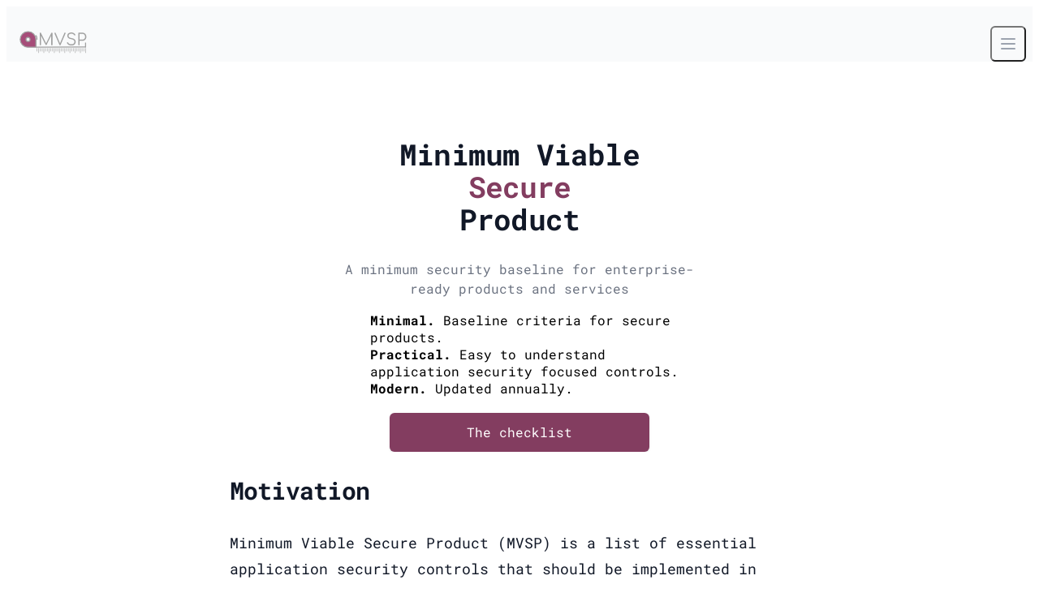

--- FILE ---
content_type: text/html; charset=utf-8
request_url: https://mvsp.dev/
body_size: 6095
content:
<!DOCTYPE html><html lang="en"><head><meta charset="utf-8"><meta name="viewport" content="width=device-width, initial-scale=1.0"><meta http-equiv="X-UA-Compatible" content="ie=edge"><meta name="robots" content="index, follow"><title>Minimum Viable Secure Product</title><meta name="author" content="MVSP Working Group"><meta name="google-site-verification" content="wbmZhy8vWu5AjaBN9RGEfJ4Z7mP_CgevHxM4FD1bLFA"><meta name="description" content="Minimum Viable Secure Product (MVSP) is a minimum security baseline for enterprise-ready products and services."><meta name="keywords" content="mvsp, minimum viable secure product, mvsp security, security baseline"><meta name="twitter:card" content="summary_large_image"><meta name="twitter:creator" content="MVSP Working Group"><meta name="twitter:title" content="Minimum Viable Secure Product"><meta name="twitter:description" content="Minimum Viable Secure Product (MVSP) is a minimum security baseline for enterprise-ready products and services."><meta name="twitter:url" content="https://mvsp.dev"><meta name="twitter:image" content="/images/logo.svg"><meta name="twitter:image:alt" content="Minimum Viable Secure Product"><meta property="og:title" content="Minimum Viable Secure Product"><meta property="og:description" content="Minimum Viable Secure Product (MVSP) is a minimum security baseline for enterprise-ready products and services."><meta property="”og:type”" content="”website”"><meta property="og:image" content="/images/logo.svg"><meta property="og:url" content="https://mvsp.dev"><meta property="og:image:alt" content="Minimum Viable Secure Product"><link href="/index.07526e8b.css" rel="stylesheet"><link rel="apple-touch-icon" sizes="180x180" href="/apple-touch-icon.c676ec67.png"><meta name="apple-mobile-web-app-title" content="MVSP"><link rel="icon" type="image/png" sizes="32x32" href="/favicon-32x32.4c952452.png"><link rel="icon" type="image/png" sizes="16x16" href="/favicon-16x16.8532f5c1.png"><link rel="manifest" href="/images/favicons/site.webmanifest"></head><body class="bg-white font-mono"> <div class="bg-gray-50 overflow-hidden relative"> <div class="hidden sm:absolute sm:block sm:h-full sm:inset-y-0 sm:w-full" aria-hidden="true"> <div class="h-full max-w-7xl mx-auto relative"> <svg class="absolute lg:translate-x-1/2 right-full transform translate-x-1/4 translate-y-1/4" width="404" height="784" fill="none"><defs><pattern id="f210dbf6-a58d-4871-961e-36d5016a0f49" x="0" y="0" width="20" height="20" patternUnits="userSpaceOnUse"><rect width="4" height="4" class="text-gray-200" fill="currentColor"/></pattern></defs><rect width="404" height="784" fill="url(#f210dbf6-a58d-4871-961e-36d5016a0f49)"/></svg> <svg class="-translate-x-1/4 -translate-y-3/4 absolute left-full lg:-translate-x-1/2 md:-translate-y-1/2 transform" width="404" height="784" fill="none"><defs><pattern id="5d0dd344-b041-4d26-bec4-8d33ea57ec9b" x="0" y="0" width="20" height="20" patternUnits="userSpaceOnUse"><rect width="4" height="4" class="text-gray-200" fill="currentColor"/></pattern></defs><rect width="404" height="784" fill="url(#5d0dd344-b041-4d26-bec4-8d33ea57ec9b)"/></svg> </div> </div> <div class="pb-16 pt-6 relative sm:pb-24"> <div> <div class="max-w-7xl mx-auto px-4 sm:px-6"> <nav class="flex items-center justify-between md:justify-center relative sm:h-10" aria-label="Global"> <div class="flex flex-1 items-center md:absolute md:inset-y-0 md:left-0"> <div class="flex items-center justify-between md:w-auto w-full"> <a href="/"> <span class="sr-only">Minimum Viable Secure Product</span> <img class="h-8 sm:h-10 w-auto" src="/images/logo.svg" alt> </a> <div class="-mr-2 flex items-center md:hidden"> <button type="button" onclick="javascript:getElementById('mobile-menu').classList.toggle('hidden')" class="bg-gray-50 focus:outline-none focus:ring-2 focus:ring-cadillac-500 focus:ring-inset hover:bg-gray-100 hover:text-gray-500 inline-flex items-center justify-center p-2 rounded-md text-gray-400" aria-expanded="false"> <span class="sr-only">Open main menu</span>  <svg class="h-6 w-6" fill="none" stroke="currentColor" aria-hidden="true" viewBox="0 0 24 24"><path stroke-linecap="round" stroke-linejoin="round" stroke-width="2" d="M4 6h16M4 12h16M4 18h16"/></svg> </button> </div> </div> </div> <div class="hidden md:flex md:space-x-10">  <a href="/mvsp.en/index.html" class="font-medium hover:text-gray-900 text-gray-500">Controls</a> <a href="/faq-mvsp.en/index.html" class="font-medium hover:text-gray-900 text-gray-500">Controls FAQ</a> <a href="/contributing/index.html" class="font-medium hover:text-gray-900 text-gray-500">Contribute</a> <a href="/comparison/index.html" class="font-medium hover:text-gray-900 text-gray-500">Standards Comparisons</a> <a href="/questions/index.html" class="font-medium hover:text-gray-900 text-gray-500">FAQ</a>  </div> </nav> </div>  <div class="absolute hidden inset-x-0 origin-top-right p-2 top-0 transform transition" id="mobile-menu"> <div class="bg-white overflow-hidden ring-1 ring-black ring-opacity-5 rounded-lg shadow-md"> <div class="flex items-center justify-between pt-4 px-5"> <div> <img class="h-8 w-auto" src="/images/logo.svg" alt> </div> <div class="-mr-2"> <button type="button" onclick="javascript:getElementById('mobile-menu').classList.toggle('hidden')" class="bg-white focus:outline-none focus:ring-2 focus:ring-cadillac-500 focus:ring-inset hover:bg-gray-100 hover:text-gray-500 inline-flex items-center justify-center p-2 rounded-md text-gray-400"> <span class="sr-only">Close menu</span>  <svg class="h-6 w-6" fill="none" stroke="currentColor" aria-hidden="true" viewBox="0 0 24 24"><path stroke-linecap="round" stroke-linejoin="round" stroke-width="2" d="M6 18 18 6M6 6l12 12"/></svg> </button> </div> </div> <div class="pb-3 pt-2 px-2">  <a href="/mvsp.en/index.html" class="block font-medium hover:bg-gray-50 hover:text-gray-900 px-3 py-2 rounded-md text-base text-gray-700">Controls</a> <a href="/faq-mvsp.en/index.html" class="block font-medium hover:bg-gray-50 hover:text-gray-900 px-3 py-2 rounded-md text-base text-gray-700">Controls FAQ</a> <a href="/contributing/index.html" class="block font-medium hover:bg-gray-50 hover:text-gray-900 px-3 py-2 rounded-md text-base text-gray-700">Contribute</a> <a href="/comparison/index.html" class="block font-medium hover:bg-gray-50 hover:text-gray-900 px-3 py-2 rounded-md text-base text-gray-700">Standards Comparisons</a> <a href="/questions/index.html" class="block font-medium hover:bg-gray-50 hover:text-gray-900 px-3 py-2 rounded-md text-base text-gray-700">FAQ</a> </div> </div> </div> </div> <main class="bg-white max-w-7xl mx-auto pt-16 px-4 sm:pt-24"> <section class="text-center"> <h1 class="font-extrabold md:text-6xl sm:text-5xl text-4xl text-gray-900 tracking-tight"> <span class="block xl:inline">Minimum Viable <span class="block text-cadillac-600 xl:inline">Secure</span> Product</span> </h1> <p class="max-w-md md:max-w-3xl md:mt-5 md:text-xl mt-3 mx-auto sm:text-lg text-base text-gray-500"> A minimum security baseline for enterprise-ready products and services </p><div class="max-w-md md:max-w-3xl mx-auto"> <ul class="list-none text-left"> <li> <span class="font-bold">Minimal.</span> Baseline criteria for secure products.</li> <li> <span class="font-bold">Practical.</span> Easy to understand application security focused controls.</li> <li> <span class="font-bold">Modern.</span> Updated annually.</li> </ul> </div> <p></p> <div class="max-w-xs md:mt-8 mt-5 mx-auto sm:flex sm:justify-center"> <a href="/mvsp.en/index.html" class="bg-cadillac-600 block border border-transparent font-medium hover:bg-cadillac-700 md:px-4 md:py-4 md:text-lg no-underline py-3 rounded-md shadow text-base text-center text-white w-full"> The checklist </a> </div> </section> <div class="hidden lg:px-8 max-w-7xl md:block mx-auto pt-6 px-6 sm:px-4"> <p class="font-semibold text-base text-center text-gray-600 tracking-wider uppercase"> News </p> <div class="gap-0.5 grid grid-cols-1 mx-auto"> <div class="bg-gray-50 flex"> <ul class="justify-center mx-auto" data-length="3"> <li class="news"> <time class="news__date">2024-06-24</time> <p class="news__title">The Working Group weclomes Nudge Security, Pangea, and OmniSec.</p> </li> <li class="news"> <time class="news__date">2024-04-04</time> <p class="news__title">CISA joins the Working Group - Read CISA's blog post <a href="https://www.cisa.gov/news-events/news/cisa-joins-minimum-viable-secure-product-working-group">here</a>.</p> </li> <li class="news"> <time class="news__date">2024-02-29</time> <p class="news__title"><a href="https://mvsp.dev/comparison/index.html">Comparisons</a> between MVSP and common standards launched</p> </li> </ul> </div> </div> </div> <div class="bg-white lg:px-8 md:py-10 overflow-hidden px-4 py-6 sm:px-6"> <div class="lg:max-w-7xl max-w-max mx-auto"> <div class="mb-8 md:mb-2 md:px-6 relative z-10"> <div class="lg:max-w-none max-w-prose text-base"> <p class="font-extrabold leading-8 mt-2 sm:text-4xl text-3xl text-gray-900 tracking-tight">Motivation</p> </div> </div> <div class="relative"> <svg class="-mr-20 -mt-20 absolute hidden md:block right-0 top-0" width="404" height="384" fill="none" aria-hidden="true"><defs><pattern id="95e8f2de-6d30-4b7e-8159-f791729db21b" x="0" y="0" width="20" height="20" patternUnits="userSpaceOnUse"><rect width="4" height="4" class="text-gray-200" fill="currentColor"/></pattern></defs><rect width="404" height="384" fill="url(#95e8f2de-6d30-4b7e-8159-f791729db21b)"/></svg> <svg class="-mb-20 -ml-20 absolute bottom-0 hidden left-0 md:block" width="404" height="384" fill="none" aria-hidden="true"><defs><pattern id="7a00fe67-0343-4a3c-8e81-c145097a3ce0" x="0" y="0" width="20" height="20" patternUnits="userSpaceOnUse"><rect width="4" height="4" class="text-gray-200" fill="currentColor"/></pattern></defs><rect width="404" height="384" fill="url(#7a00fe67-0343-4a3c-8e81-c145097a3ce0)"/></svg> <div class="md:bg-white md:p-6 relative"> <div class="lg:gap-6 lg:grid lg:grid-cols-1"> <div class="lg:max-w-none prose prose-cadillac prose-lg text-gray-900"> <p>Minimum Viable Secure Product (MVSP) is a list of essential application security controls that should be implemented in enterprise-ready products and services. The controls are designed to be simple to implement and provide a good foundation for building secure and resilient systems and services. MVSP is based on the experience of contributors in enterprise application security and has been built with contributions from a range of companies.</p> <p>We recommend that all companies building enterprise software and services, or otherwise handling sensitive information, implement the MVSP controls and, where possible, go well beyond them in their application security programs.</p> <p>We welcome constructive feedback to help us continue to improve MVSP and provide a control set that meets the needs of its users.</p> </div> </div> </div> </div> </div> </div> <div class="lg:px-8 lg:py-8 max-w-7xl mx-auto px-6 py-6 sm:px-4" id="use-cases"> <div class="max-w-3xl mx-auto text-center"> <h2 class="font-extrabold text-3xl text-gray-900">Where can you use MVSP?</h2> </div> <table class="border-separate border-slate-500 border-spacing-2 mx-auto table-auto"> <thead> <tr class="bg-gray-100 font-bold leading-6 m-auto text-gray-900 text-lg"> <th> <p>Procurement</p> </th> <th class="hidden md:table-cell"> <p>Self-Assessment</p> </th> <th class="hidden md:table-cell"> <p>Software Development Lifecycle (SDLC)</p> </th> <th> <p>Contractual Controls</p> </th> </tr></thead> <tbody> <tr class="bg-gray-100 m-auto text-gray-700"> <td class="p-4"> <p> A standardized application security baseline for vendor selection simplifies the sourcing team's job and provides a clear set of requirements for enterprise-ready products and services. MVSP is designed to be brief, concise, and easy to understand so that it can be included in RFP documents without causing delays to the sales cycle.</p> </td> <td class="hidden md:table-cell p-4"> <p> Smaller companies that are not yet mature enough to invest in large compliance efforts such as SOC 2 or PCI DSS can use MVSP as a baseline to measure the security posture of their MVP and create a roadmap for continuous improvement. MVPs often lack essential security controls, however to attract enterprise customers, a clear security roadmap must be a priority.</p> </td> <td class="hidden md:table-cell p-4"> <p> Security teams often have a great number of requirements pertinent to providing digital services. Prioritizing “security as a feature” can be challenging for software teams. MVSP provides a simple set of minimum controls that are both easy for product teams to understand and integrate and easy to verify by the security and compliance team.</p> </td> <td class="p-4"> <p> To ensure the security posture of third-party suppliers, large companies can incorporate MVSP into their standard contractual controls. By ensuring that third-parties acknowledge and respond to the MVSP controls at the initial RFP stage, agreeing to contractual controls based on MVSP can be further expedited.</p> </td> </tr> <tr class="bg-gray-100 m-auto text-center text-gray-700"> <td class="p-4"> <p><em>Find out more <a href="/use-cases/procurement/index.html">here</a></em> </p></td> <td class="hidden md:table-cell p-4"> <p><em>Review the <a href="/mvsp.en/index.html">MVSP controls</a></em> </p></td> <td class="hidden md:table-cell p-4"> <p><em>Find out more <a href="/use-cases/developer/index.html">here</a></em> </p></td> <td class="p-4"> <p><em>Find out more <a href="/use-cases/contracts/index.html">here</a></em> </p></td> </tr> </tbody> </table> <p> View a comparison of MVSP controls against common standards (ISO, NIST, CSA) <a href="https://mvsp.dev/comparison/index.html">here</a>. </p> </div> <div class="bg-white"> <div class="lg:px-8 lg:py-16 max-w-7xl mx-auto px-4 py-12 sm:px-6"> <p class="font-semibold text-base text-center text-gray-600 tracking-wider uppercase"> Contributors </p> <div class="gap-0.5 grid grid-cols-6 lg:mt-8 md:grid-cols-6 mt-6 sm:grid-cols-4"> <div class="bg-gray-50 col-span-2 flex-auto items-center justify-center md:p-8 p-4"> <a href="https://salesforce.com"><img class="block m-auto max-h-[80px] max-w-full" src="/salesforce.463d92ad.svg" alt="Salesforce"></a> </div> <div class="bg-gray-50 col-span-2 flex-auto items-center justify-center md:p-8 p-4"> <a href="https://about.google"><img class="block m-auto max-h-14 max-w-full" src="/google.35c36bea.svg" alt="Google"></a> </div> <div class="bg-gray-50 col-span-2 flex-auto items-center justify-center md:p-8 p-4"> <a href="https://okta.com"><img class="block m-auto max-h-12 max-w-full" src="/okta.f5b8b1be.png" alt="Okta"></a> </div> <div class="bg-gray-50 col-span-2 flex-auto items-center justify-center md:p-8 p-4"> <a href="https://slack.com"><img class="block m-auto max-h-12 max-w-full" src="/slack.5b236030.svg" alt="Slack"></a> </div> <div class="bg-gray-50 col-span-2 flex-auto items-center justify-center md:p-8 p-4"> <a href="https://vanta.com"><img class="block m-auto max-h-10 max-w-full" src="/vanta.c50384cc.png" alt="Vanta"></a> </div> <div class="bg-gray-50 col-span-2 flex-auto items-center justify-center md:p-8 p-4"> <a href="https://c2sec.com"><img class="block m-auto max-h-12 max-w-full" src="/c2sec.941c5182.svg" alt="C2SEC"></a> </div> <div class="bg-gray-50 col-span-2 flex-auto items-center justify-center md:p-8 p-4"> <a href="https://boxyhq.com"><img class="block m-auto max-h-12 max-w-full" src="/boxyhq.867284b0.svg" alt="BoxyHQ"></a> </div> <div class="bg-gray-50 col-span-2 flex-auto items-center justify-center md:p-8 p-4"> <a href="https://secureframe.com"><img class="block m-auto max-h-12 max-w-full" src="/secureframe.db9c94d4.png" alt="Secureframe"></a> </div> <div class="bg-gray-50 col-span-2 flex-auto items-center justify-center md:p-8 p-4"> <a href="https://reciprocity.com"><img class="block m-auto max-h-12 max-w-full" src="/reciprocity.cede96fb.png" alt="Reciprocity"></a> </div> <div class="bg-gray-50 col-span-2 flex-auto items-center justify-center md:p-8 p-4"> <a href="https://securityscorecard.com"><img class="block m-auto max-h-12 max-w-full" src="/securityscorecard.e448fac2.png" alt="SecurityScorecard"></a> </div> <div class="bg-gray-50 col-span-2 flex-auto items-center justify-center md:p-8 p-4"> <a href="https://securestack.com"><img class="block m-auto max-h-12 max-w-full" src="/securestack.fbeec377.png" alt="SecureStack"></a> </div> <div class="bg-gray-50 col-span-2 flex-auto items-center justify-center md:p-8 p-4"> <a href="https://bitsight.com"><img class="block m-auto max-h-10 max-w-full" src="/bitsight.b2af224c.png" alt="BitSight"></a> </div> <div class="bg-gray-50 col-span-2 flex-auto items-center justify-center md:p-8 p-4"> <a href="https://safebase.com"><img class="block m-auto max-h-12 max-w-full" src="/safebase.13b84e70.png" alt="Safebase"> </a></div> <div class="bg-gray-50 col-span-2 flex-auto items-center justify-center md:p-8 p-4"> <a href="https://assumed.com/"><img class="block m-auto max-h-16 max-w-full" src="/assumed.7f16b757.png" alt="Assumed"> </a></div> <div class="bg-gray-50 col-span-2 flex-auto items-center justify-center md:p-8 p-4"> <a href="https://compliancecow.com"><img class="block m-auto max-h-16 max-w-full" src="/compliancecow.61c06b5a.png" alt="Compliance Cow"> </a></div> <div class="bg-gray-50 col-span-2 flex-auto items-center justify-center md:p-8 p-4"> <a href="https://terratrue.com"><img class="block m-auto max-h-12 max-w-full" src="/terratrue.8af3f5fb.png" alt="Terratrue"> </a></div> <div class="bg-gray-50 col-span-2 flex-auto items-center justify-center md:p-8 p-4"> <a href="https://unicis.tech"><img class="block m-auto max-h-12 max-w-full" src="/unicis.9403bcf0.png" alt="Unicis.Tech"> </a></div> <div class="bg-gray-50 col-span-2 flex-auto items-center justify-center md:p-8 p-4"> <a href="https://whistic.com"><img class="block m-auto max-h-14 max-w-full" src="/whistic.286745f8.png" alt="Whistic"> </a></div> <div class="bg-gray-50 col-span-2 flex-auto items-center justify-center md:p-8 p-4"> <a href="https://synaptics.com"><img class="block m-auto max-h-12 max-w-full" src="/synaptics.b104cc45.png" alt="Synaptics"></a> </div> <div class="bg-gray-50 col-span-2 flex-auto items-center justify-center md:p-8 p-4"> <a href="https://www.netflix.com"><img class="block m-auto max-h-12 max-w-full" src="/netflix.6441ef6e.png" alt="Netflix"></a> </div> <div class="bg-gray-50 col-span-2 flex-auto items-center justify-center md:p-8 p-4"> <a href="https://www.auditcue.com"><img class="block m-auto max-h-12 max-w-full" src="/auditcue.a8e84157.png" alt="AuditCue"></a> </div>  <div class="col-span-1 flex items-center justify-center md:p-8 p-4"></div>  <div class="bg-gray-50 col-span-2 flex-auto items-center justify-center md:p-8 p-4"> <a href="https://www.cisa.gov/securebydesign"><img class="block m-auto max-h-[96px] max-w-full" src="/cisa.39bfb293.png" alt="Cybersecurity and Infrastructure Security Agency (CISA)"></a> </div> <div class="bg-gray-50 col-span-2 flex-auto items-center justify-center md:p-8 p-4"> <a href="https://nudgesecurity.com"><img class="block m-auto max-h-[96px] max-w-full" src="/nudge.2e25b07a.png" alt="Nudge Security"></a> </div>  <div class="col-span-1 flex items-center justify-center md:p-8 p-4"></div>   <div class="col-span-1 flex items-center justify-center md:p-8 p-4"></div>  <div class="bg-gray-50 col-span-2 flex-auto items-center justify-center md:p-8 p-4"> <a href="https://omniseccorp.com/"><img class="block m-auto max-h-[80px] max-w-full" src="/omnisec.fd015743.png" alt="Nudge Security"></a> </div> <div class="bg-gray-50 col-span-2 flex-auto items-center justify-center md:p-8 p-4"> <a href="https://pangea.cloud/"><img class="block m-auto max-h-12 max-w-full" src="/pangea.eef5c7b1.png" alt="Nudge Security"></a> </div>  <div class="col-span-1 flex items-center justify-center md:p-8 p-4"></div>  </div> </div> </div> <div class="bg-white lg:px-8 overflow-hidden px-4 py-16 sm:px-6"> <div class="lg:max-w-7xl max-w-max mx-auto"> <div class="mb-8 md:mb-2 md:px-6 relative z-10"> <div class="lg:max-w-none max-w-prose text-base"> <p class="font-extrabold leading-8 mt-2 sm:text-4xl text-3xl text-gray-900 tracking-tight">Prior Art</p> </div> </div> <div class="relative"> <svg class="-mr-20 -mt-20 absolute hidden md:block right-0 top-0" width="404" height="384" fill="none" aria-hidden="true"><defs><pattern id="95e8f2de-6d30-4b7e-8159-f791729db21b" x="0" y="0" width="20" height="20" patternUnits="userSpaceOnUse"><rect width="4" height="4" class="text-gray-200" fill="currentColor"/></pattern></defs><rect width="404" height="384" fill="url(#95e8f2de-6d30-4b7e-8159-f791729db21b)"/></svg> <svg class="-mb-20 -ml-20 absolute bottom-0 hidden left-0 md:block" width="404" height="384" fill="none" aria-hidden="true"><defs><pattern id="7a00fe67-0343-4a3c-8e81-c145097a3ce0" x="0" y="0" width="20" height="20" patternUnits="userSpaceOnUse"><rect width="4" height="4" class="text-gray-200" fill="currentColor"/></pattern></defs><rect width="404" height="384" fill="url(#7a00fe67-0343-4a3c-8e81-c145097a3ce0)"/></svg> <div class="md:bg-white md:p-6 relative"> <div class="lg:gap-6 lg:grid lg:grid-cols-1"> <div class="lg:max-w-none prose prose-cadillac prose-lg text-gray-900"> <p>Part of the motivation for MVSP was driven by Dropbox's <a href="https://github.com/dropbox/vsmc">Vendor Security Model Contract (VSMC)</a>, and Google's <a href="https://github.com/google/vsaq">Vendor Security Assessment Questionnaire (VSAQ)</a>. </p> <p>We have analyzed multiple existing master agreements, as well as taking experience from mature vendor security assessment programs to produce an application-focused security baseline that incorporates the most critical of these requirements.</p> </div> </div> </div> </div> </div> </div> <div class="bg-white lg:px-8 overflow-hidden px-4 py-16 sm:px-6"> <div class="lg:max-w-7xl max-w-max mx-auto"> <div class="mb-8 md:mb-2 md:px-6 relative z-10"> <div class="lg:max-w-none max-w-prose text-base"> <p class="font-extrabold leading-8 mt-2 sm:text-4xl text-3xl text-gray-900 tracking-tight">Update cadence</p> </div> </div> <div class="relative"> <svg class="-mr-20 -mt-20 absolute hidden md:block right-0 top-0" width="404" height="384" fill="none" aria-hidden="true"><defs><pattern id="95e8f2de-6d30-4b7e-8159-f791729db21b" x="0" y="0" width="20" height="20" patternUnits="userSpaceOnUse"><rect width="4" height="4" class="text-gray-200" fill="currentColor"/></pattern></defs><rect width="404" height="384" fill="url(#95e8f2de-6d30-4b7e-8159-f791729db21b)"/></svg> <svg class="-mb-20 -ml-20 absolute bottom-0 hidden left-0 md:block" width="404" height="384" fill="none" aria-hidden="true"><defs><pattern id="7a00fe67-0343-4a3c-8e81-c145097a3ce0" x="0" y="0" width="20" height="20" patternUnits="userSpaceOnUse"><rect width="4" height="4" class="text-gray-200" fill="currentColor"/></pattern></defs><rect width="404" height="384" fill="url(#7a00fe67-0343-4a3c-8e81-c145097a3ce0)"/></svg> <div class="md:bg-white md:p-6 relative"> <div class="lg:gap-6 lg:grid lg:grid-cols-1"> <div class="lg:max-w-none prose prose-cadillac prose-lg text-gray-900"> <p>MVSP is using <a href="https://semver.org/">Semantic Versioning</a>.</p> <p>The PATCH version is updated frequently and is used for fixing typos, formatting, or word choice. The MINOR version is updated when there are changes to the text of a control that do not alter the nature of the control.</p> <p>The MAJOR version is updated when the new controls are added, or the nature of the existing controls has changed. The MAJOR version does not change more frequently than once a year.</p> </div> </div> </div> </div> </div> </div> </main> </div> </div> <footer class="bg-white"> <div class="lg:px-8 max-w-7xl md:flex md:items-center md:justify-between mx-auto px-4 py-12 sm:px-6"> <div class="flex justify-center md:order-2 space-x-6"> <a href="https://github.com/vendorsec/mvsp/" class="hover:text-gray-500 text-gray-400"> <span class="sr-only">GitHub</span> <svg class="h-6 w-6" fill="currentColor" aria-hidden="true" viewBox="0 0 24 24"><path fill-rule="evenodd" d="M12 2C6.477 2 2 6.484 2 12.017c0 4.425 2.865 8.18 6.839 9.504.5.092.682-.217.682-.483 0-.237-.008-.868-.013-1.703-2.782.605-3.369-1.343-3.369-1.343-.454-1.158-1.11-1.466-1.11-1.466-.908-.62.069-.608.069-.608 1.003.07 1.531 1.032 1.531 1.032.892 1.53 2.341 1.088 2.91.832.092-.647.35-1.088.636-1.338-2.22-.253-4.555-1.113-4.555-4.951 0-1.093.39-1.988 1.029-2.688-.103-.253-.446-1.272.098-2.65 0 0 .84-.27 2.75 1.026A9.564 9.564 0 0 1 12 6.844a9.59 9.59 0 0 1 2.504.337c1.909-1.296 2.747-1.027 2.747-1.027.546 1.379.202 2.398.1 2.651.64.7 1.028 1.595 1.028 2.688 0 3.848-2.339 4.695-4.566 4.943.359.309.678.92.678 1.855 0 1.338-.012 2.419-.012 2.747 0 .268.18.58.688.482A10.019 10.019 0 0 0 22 12.017C22 6.484 17.522 2 12 2z" clip-rule="evenodd"/></svg> </a> </div> <div class="md:mt-0 md:order-1 mt-8"> <p class="text-base text-center text-gray-400"> <a href="https://mvsp.dev">MVSP</a> and its translations are public domain under <a class="text-gray-600" href="https://creativecommons.org/publicdomain/zero/1.0/">CC0 1.0 Universal</a> license. </p> </div> </div> </footer> <script defer src="https://static.cloudflareinsights.com/beacon.min.js/vcd15cbe7772f49c399c6a5babf22c1241717689176015" integrity="sha512-ZpsOmlRQV6y907TI0dKBHq9Md29nnaEIPlkf84rnaERnq6zvWvPUqr2ft8M1aS28oN72PdrCzSjY4U6VaAw1EQ==" data-cf-beacon='{"version":"2024.11.0","token":"3a9fbc1306d1468ca38b85ec74d8059d","r":1,"server_timing":{"name":{"cfCacheStatus":true,"cfEdge":true,"cfExtPri":true,"cfL4":true,"cfOrigin":true,"cfSpeedBrain":true},"location_startswith":null}}' crossorigin="anonymous"></script>
</body></html>

--- FILE ---
content_type: text/css; charset=utf-8
request_url: https://mvsp.dev/index.07526e8b.css
body_size: 13086
content:
@font-face{font-family:Roboto Mono;font-style:normal;font-weight:400;font-display:swap;src:local(""),url(roboto-mono-v12-latin-regular.cf1eee5f.woff2)format("woff2"),url(roboto-mono-v12-latin-regular.fe08f47b.woff)format("woff")}@font-face{font-family:Roboto Mono;font-style:normal;font-weight:700;font-display:swap;src:local(""),url(roboto-mono-v12-latin-700.447ac127.woff2)format("woff2"),url(roboto-mono-v12-latin-700.975b2291.woff)format("woff")}@font-face{font-family:Open Sans;font-display:swap;font-style:normal;font-weight:300;src:local(Open Sans Light),local(OpenSans-Light),url(open-sans-v17-latin-300.9135b47a.woff2)format("woff2"),url(open-sans-v17-latin-300.d1d46cd9.woff)format("woff")}@font-face{font-family:Open Sans;font-display:swap;font-style:normal;font-weight:400;src:local(Open Sans Regular),local(OpenSans-Regular),url(open-sans-v17-latin-regular.6de481cb.woff2)format("woff2"),url(open-sans-v17-latin-regular.ffb6cdf9.woff)format("woff")}@font-face{font-family:Open Sans;font-display:swap;font-style:italic;font-weight:300;src:local(Open Sans Light Italic),local(OpenSans-LightItalic),url(open-sans-v17-latin-300italic.b17ab1cb.woff2)format("woff2"),url(open-sans-v17-latin-300italic.547dcfdf.woff)format("woff")}@font-face{font-family:Open Sans;font-display:swap;font-style:italic;font-weight:400;src:local(Open Sans Italic),local(OpenSans-Italic),url(open-sans-v17-latin-italic.3a64a403.woff2)format("woff2"),url(open-sans-v17-latin-italic.b3b72514.woff)format("woff")}@font-face{font-family:Open Sans;font-display:swap;font-style:normal;font-weight:600;src:local(Open Sans SemiBold),local(OpenSans-SemiBold),url(open-sans-v17-latin-600.093ebd82.woff2)format("woff2"),url(open-sans-v17-latin-600.d8f059c7.woff)format("woff")}@font-face{font-family:Open Sans;font-display:swap;font-style:italic;font-weight:600;src:local(Open Sans SemiBold Italic),local(OpenSans-SemiBoldItalic),url(open-sans-v17-latin-600italic.f3a5962c.woff2)format("woff2"),url(open-sans-v17-latin-600italic.a340f217.woff)format("woff")}@font-face{font-family:Noto Serif;font-display:swap;font-style:normal;font-weight:400;src:local(Noto Serif),local(NotoSerif),url(noto-serif-v8-latin-regular.64635b43.woff2)format("woff2"),url(noto-serif-v8-latin-regular.f31a9557.woff)format("woff")}@font-face{font-family:Noto Serif;font-display:swap;font-style:normal;font-weight:700;src:local(Noto Serif Bold),local(NotoSerif-Bold),url(noto-serif-v8-latin-700.cce4f4c7.woff2)format("woff2"),url(noto-serif-v8-latin-700.cb2a891a.woff)format("woff")}@font-face{font-family:Noto Serif;font-display:swap;font-style:italic;font-weight:400;src:local(Noto Serif Italic),local(NotoSerif-Italic),url(noto-serif-v8-latin-italic.48ce76eb.woff2)format("woff2"),url(noto-serif-v8-latin-italic.895c4f3f.woff)format("woff")}@font-face{font-family:Noto Serif;font-display:swap;font-style:italic;font-weight:700;src:local(Noto Serif Bold Italic),local(NotoSerif-BoldItalic),url(noto-serif-v8-latin-700italic.774418ed.woff2)format("woff2"),url(noto-serif-v8-latin-700italic.775c4aa2.woff)format("woff")}.adoc article,.adoc aside,.adoc details,.adoc figcaption,.adoc figure,.adoc footer,.adoc header,.adoc hgroup,.adoc main,.adoc nav,.adoc section,.adoc summary{display:block}.adoc audio,.adoc canvas,.adoc video{display:inline-block}.adoc audio:not([controls]){height:0;display:none}.adoc script{display:none!important}.adoc a{background:0 0}.adoc a:focus{outline:thin dotted}.adoc a:active,.adoc a:hover{outline:0}.adoc h1{margin:.67em 0;font-size:2em}.adoc abbr[title]{border-bottom:1px dotted}.adoc b,.adoc strong{font-weight:700}.adoc dfn{font-style:italic}.adoc hr{box-sizing:content-box;height:0}.adoc mark{color:#000;background:#ff0}.adoc code,.adoc kbd,.adoc pre,.adoc samp{font-family:Source Code Pro,Roboto Mono,DejaVu Sans Mono,monospace;font-size:1em}.adoc pre{white-space:pre-wrap}.adoc q{quotes:"“""”""‘""’"}.adoc small{font-size:80%}.adoc sub,.adoc sup{vertical-align:baseline;font-size:75%;line-height:0;position:relative}.adoc sup{top:-.5em}.adoc sub{bottom:-.25em}.adoc img{border:0}.adoc svg:not(:root){overflow:hidden}.adoc figure{margin:0}.adoc fieldset{border:1px solid silver;margin:0 2px;padding:.35em .625em .75em}.adoc legend{border:0;padding:0}.adoc button,.adoc input,.adoc select,.adoc textarea{margin:0;font-family:inherit;font-size:100%}.adoc button,.adoc input{line-height:normal}.adoc button,.adoc select{text-transform:none}.adoc button,.adoc html input[type=button],.adoc input[type=reset],.adoc input[type=submit]{-webkit-appearance:button;cursor:pointer}.adoc button[disabled],.adoc html input[disabled]{cursor:default}.adoc input[type=checkbox],.adoc input[type=radio]{box-sizing:border-box;padding:0}.adoc button::-moz-focus-inner{border:0;padding:0}.adoc input::-moz-focus-inner{border:0;padding:0}.adoc textarea{vertical-align:top;overflow:auto}.adoc table{border-collapse:collapse;border-spacing:0}.adoc *,.adoc :before,.adoc :after{box-sizing:border-box}.adoc html,.adoc body{font-size:100%}.adoc body{color:#000c;cursor:auto;tab-size:4;-moz-osx-font-smoothing:grayscale;-webkit-font-smoothing:antialiased;background:#fff;margin:0;padding:0;font-family:Noto Serif,DejaVu Serif,serif;font-style:normal;font-weight:400;line-height:1;position:relative}.adoc a:hover{cursor:pointer}.adoc img,.adoc object,.adoc embed{max-width:100%;height:auto}.adoc object,.adoc embed{height:100%}.adoc img{-ms-interpolation-mode:bicubic}.adoc .left{float:left!important}.adoc .right{float:right!important}.adoc .text-left{text-align:left!important}.adoc .text-right{text-align:right!important}.adoc .text-center{text-align:center!important}.adoc .text-justify{text-align:justify!important}.adoc .hide{display:none}.adoc img,.adoc object,.adoc svg{vertical-align:middle;display:inline-block}.adoc textarea{height:auto;min-height:50px}.adoc select{width:100%}.adoc .center{margin-left:auto;margin-right:auto}.adoc .stretch{width:100%}.adoc .subheader,.adoc .admonitionblock td.content>.title,.adoc .audioblock>.title,.adoc .exampleblock>.title,.adoc .imageblock>.title,.adoc .listingblock>.title,.adoc .literalblock>.title,.adoc .stemblock>.title,.adoc .openblock>.title,.adoc .paragraph>.title,.adoc .quoteblock>.title,.adoc table.tableblock>.title,.adoc .verseblock>.title,.adoc .videoblock>.title,.adoc .dlist>.title,.adoc .olist>.title,.adoc .ulist>.title,.adoc .qlist>.title,.adoc .hdlist>.title{color:#7a2518;margin-top:0;margin-bottom:.25em;font-weight:400;line-height:1.45}.adoc div,.adoc dl,.adoc dt,.adoc dd,.adoc ul,.adoc ol,.adoc li,.adoc h1,.adoc h2,.adoc h3,.adoc #toctitle,.adoc .sidebarblock>.content>.title,.adoc h4,.adoc h5,.adoc h6,.adoc pre,.adoc form,.adoc p,.adoc blockquote,.adoc th,.adoc td{direction:ltr;margin:0;padding:0}.adoc a{color:#2156a5;line-height:inherit;text-decoration:underline}.adoc a:hover,.adoc a:focus{color:#1d4b8f}.adoc a img{border:none}.adoc p{text-rendering:optimizeLegibility;margin-bottom:1.25em;font-family:inherit;font-size:1em;font-weight:400;line-height:1.6}.adoc p aside{font-size:.875em;font-style:italic;line-height:1.35}.adoc h1,.adoc h2,.adoc h3,.adoc #toctitle,.adoc .sidebarblock>.content>.title,.adoc h4,.adoc h5,.adoc h6{color:#a64d79;text-rendering:optimizeLegibility;margin-top:1em;margin-bottom:.5em;font-family:Open Sans,DejaVu Sans,sans-serif;font-style:normal;font-weight:300;line-height:1.0125em}.adoc h1 small,.adoc h2 small,.adoc h3 small,.adoc #toctitle small,.adoc .sidebarblock>.content>.title small,.adoc h4 small,.adoc h5 small,.adoc h6 small{color:#e99b8f;font-size:60%;line-height:0}.adoc h1{font-size:2.125em}.adoc h2{font-size:1.6875em}.adoc h3,.adoc #toctitle,.adoc .sidebarblock>.content>.title{font-size:1.375em}.adoc h4,.adoc h5{font-size:1.125em}.adoc h6{font-size:1em}.adoc hr{clear:both;border:0 solid #ddddd8;border-top-width:1px;height:0;margin:1.25em 0 1.1875em}.adoc em,.adoc i{font-style:italic;line-height:inherit}.adoc strong,.adoc b{font-weight:700;line-height:inherit}.adoc small{font-size:60%;line-height:inherit}.adoc code{color:#000000e6;font-family:Source Code Pro,Roboto Mono,DejaVu Sans Mono,monospace;font-weight:400}.adoc ul,.adoc ol,.adoc dl{margin-bottom:1.25em;font-family:inherit;font-size:1em;line-height:1.6;list-style-position:outside}.adoc ul,.adoc ol{margin-left:1.5em}.adoc ul li ul,.adoc ul li ol{margin-bottom:0;margin-left:1.25em;font-size:1em}.adoc ul.square li ul,.adoc ul.circle li ul,.adoc ul.disc li ul{list-style:inherit}.adoc ul.square{list-style-type:square}.adoc ul.circle{list-style-type:circle}.adoc ul.disc{list-style-type:disc}.adoc ol li ul,.adoc ol li ol{margin-bottom:0;margin-left:1.25em}.adoc dl dt{margin-bottom:.3125em;font-weight:700}.adoc dl dd{margin-bottom:1.25em}.adoc abbr,.adoc acronym{text-transform:uppercase;color:#000c;cursor:help;border-bottom:1px dotted #ddd;font-size:90%}.adoc abbr{text-transform:none}.adoc blockquote{border-left:1px solid #ddd;margin:0 0 1.25em;padding:.5625em 1.25em 0 1.1875em}.adoc blockquote cite{color:#0009;font-size:.9375em;display:block}.adoc blockquote cite:before{content:"— "}.adoc blockquote cite a,.adoc blockquote cite a:visited{color:#0009}.adoc blockquote,.adoc blockquote p{color:#000000d9;line-height:1.6}@media screen and (width>=768px){.adoc h1,.adoc h2,.adoc h3,.adoc #toctitle,.adoc .sidebarblock>.content>.title,.adoc h4,.adoc h5,.adoc h6{line-height:1.2}.adoc h1{font-size:2.75em}.adoc h2{font-size:2.3125em}.adoc h3,.adoc #toctitle,.adoc .sidebarblock>.content>.title{font-size:1.6875em}.adoc h4{font-size:1.4375em}}.adoc table{background:#fff;border:1px solid #dedede;margin-bottom:1.25em}.adoc table thead,.adoc table tfoot{background:#f7f8f7}.adoc table thead tr th,.adoc table thead tr td,.adoc table tfoot tr th,.adoc table tfoot tr td{font-size:inherit;color:#000c;text-align:left;padding:.5em .625em .625em}.adoc table tr th,.adoc table tr td{font-size:inherit;color:#000c;padding:.5625em .625em}.adoc table tr.even,.adoc table tr.alt,.adoc table tr:nth-of-type(2n){background:#f8f8f7}.adoc table thead tr th,.adoc table tfoot tr th,.adoc table tbody tr td,.adoc table tr td,.adoc table tfoot tr td{line-height:1.6;display:table-cell}.adoc h1,.adoc h2,.adoc h3,.adoc #toctitle,.adoc .sidebarblock>.content>.title,.adoc h4,.adoc h5,.adoc h6{word-spacing:-.05em;line-height:1.2}.adoc h1 strong,.adoc h2 strong,.adoc h3 strong,.adoc #toctitle strong,.adoc .sidebarblock>.content>.title strong,.adoc h4 strong,.adoc h5 strong,.adoc h6 strong{font-weight:400}.adoc .clearfix:before,.adoc .clearfix:after,.adoc .float-group:before,.adoc .float-group:after{content:" ";display:table}.adoc .clearfix:after,.adoc .float-group:after{clear:both}.adoc :not(pre)>code{letter-spacing:0;word-spacing:-.15em;text-rendering:optimizeSpeed;word-wrap:break-word;background-color:#f7f7f8;border-radius:4px;padding:.1em .5ex;font-size:.9375em;line-height:1.45;font-style:normal!important}.adoc :not(pre)>code.nobreak{word-wrap:normal}.adoc :not(pre)>code.nowrap{white-space:nowrap}.adoc pre,.adoc pre>code{color:#000000e6;text-rendering:optimizeSpeed;font-family:Source Code Pro,Roboto Mono,DejaVu Sans Mono,monospace;font-weight:400;line-height:1.45}.adoc em em{font-style:normal}.adoc strong strong{font-weight:400}.adoc .keyseq{color:#333c}.adoc kbd{color:#000c;vertical-align:middle;white-space:nowrap;background-color:#f7f7f7;border:1px solid #ccc;border-radius:3px;margin:0 .15em;padding:.2em .5em;font-family:Source Code Pro,Roboto Mono,DejaVu Sans Mono,monospace;font-size:.65em;line-height:1.45;display:inline-block;position:relative;top:-.1em;box-shadow:0 1px #0003,inset 0 0 0 .1em #fff}.adoc .keyseq kbd:first-child{margin-left:0}.adoc .keyseq kbd:last-child{margin-right:0}.adoc .menuseq,.adoc .menuref{color:#000}.adoc .menuseq b:not(.caret),.adoc .menuref{font-weight:inherit}.adoc .menuseq{word-spacing:-.02em}.adoc .menuseq b.caret{font-size:1.25em;line-height:.8}.adoc .menuseq i.caret{text-align:center;width:.45em;font-weight:700}.adoc b.button:before,.adoc b.button:after{font-weight:400;position:relative;top:-1px}.adoc b.button:before{content:"[";padding:0 3px 0 2px}.adoc b.button:after{content:"]";padding:0 2px 0 3px}.adoc p a>code:hover{color:#000000e6}.adoc #header,.adoc #content,.adoc #footnotes,.adoc #footer{width:100%;max-width:62.5em;margin:0 auto;padding-left:.9375em;padding-right:.9375em;position:relative}.adoc #header:before,.adoc #header:after,.adoc #content:before,.adoc #content:after,.adoc #footnotes:before,.adoc #footnotes:after,.adoc #footer:before,.adoc #footer:after{content:" ";display:table}.adoc #header:after,.adoc #content:after,.adoc #footnotes:after,.adoc #footer:after{clear:both}.adoc #content{margin-top:1.25em}.adoc #content:before{content:none}.adoc #header>h1:first-child{color:#000000d9;margin-top:2.25rem;margin-bottom:0}.adoc #header>h1:first-child+#toc{border-top:1px solid #ddddd8;margin-top:8px}.adoc #header>h1:only-child,.adoc body.toc2 #header>h1:nth-last-child(2){border-bottom:1px solid #ddddd8;padding-bottom:8px}.adoc #header .details{color:#0009;border-bottom:1px solid #ddddd8;flex-flow:wrap;padding-top:.25em;padding-bottom:.25em;padding-left:.25em;line-height:1.45;display:flex}.adoc #header .details span:first-child{margin-left:-.125em}.adoc #header .details span.email a{color:#000000d9}.adoc #header .details br{display:none}.adoc #header .details br+span:before{content:" – "}.adoc #header .details br+span.author:before{content:" ⋅ ";color:#000000d9}.adoc #header .details br+span#revremark:before{content:" | "}.adoc #header #revnumber{text-transform:capitalize}.adoc #header #revnumber:after{content:" "}.adoc #content>h1:first-child:not([class]){color:#000000d9;border-bottom:1px solid #ddddd8;margin-top:0;margin-bottom:1.25rem;padding-top:1rem;padding-bottom:8px}.adoc #toc{border-bottom:1px solid #efefed;padding-bottom:.5em}.adoc #toc>ul{margin-left:.125em}.adoc #toc ul.sectlevel0>li>a{font-style:italic}.adoc #toc ul.sectlevel0 ul.sectlevel1{margin:.5em 0}.adoc #toc ul{font-family:Open Sans,DejaVu Sans,sans-serif;list-style-type:none}.adoc #toc li{margin-top:.3334em;line-height:1.3334}.adoc #toc a{text-decoration:none}.adoc #toc a:active{text-decoration:underline}.adoc #toctitle{color:#7a2518;font-size:1.2em}@media screen and (width>=768px){.adoc #toctitle{font-size:1.375em}.adoc body.toc2{padding-left:15em;padding-right:0}.adoc #toc.toc2{z-index:1000;background-color:#f8f8f7;border-right:1px solid #efefed;width:15em;height:100%;padding:1.25em 1em;position:fixed;top:0;left:0;overflow:auto;border-top-width:0!important;border-bottom-width:0!important;margin-top:0!important}.adoc #toc.toc2 #toctitle{margin-top:0;margin-bottom:.8rem;font-size:1.2em}.adoc #toc.toc2>ul{margin-bottom:0;font-size:.9em}.adoc #toc.toc2 ul ul{margin-left:0;padding-left:1em}.adoc #toc.toc2 ul.sectlevel0 ul.sectlevel1{margin-top:.5em;margin-bottom:.5em;padding-left:0}.adoc body.toc2.toc-right{padding-left:0;padding-right:15em}.adoc body.toc2.toc-right #toc.toc2{border-left:1px solid #efefed;border-right-width:0;left:auto;right:0}}@media screen and (width>=1280px){.adoc body.toc2{padding-left:20em;padding-right:0}.adoc #toc.toc2{width:20em}.adoc #toc.toc2 #toctitle{font-size:1.375em}.adoc #toc.toc2>ul{font-size:.95em}.adoc #toc.toc2 ul ul{padding-left:1.25em}.adoc body.toc2.toc-right{padding-left:0;padding-right:20em}}.adoc #content #toc{background:#f8f8f7;border:1px solid #e0e0dc;border-radius:4px;margin-bottom:1.25em;padding:1.25em}.adoc #content #toc>:first-child{margin-top:0}.adoc #content #toc>:last-child{margin-bottom:0}.adoc #footer{background-color:#000c;max-width:100%;padding:1.25em}.adoc #footer-text{color:#fffc;line-height:1.44}.adoc #content{margin-bottom:.625em}.adoc .sect1{padding-bottom:.625em}@media screen and (width>=768px){.adoc #content{margin-bottom:1.25em}.adoc .sect1{padding-bottom:1.25em}}.adoc .sect1:last-child{padding-bottom:0}.adoc .sect1+.sect1{border-top:1px solid #efefed}.adoc #content h1>a.anchor,.adoc h2>a.anchor,.adoc h3>a.anchor,.adoc #toctitle>a.anchor,.adoc .sidebarblock>.content>.title>a.anchor,.adoc h4>a.anchor,.adoc h5>a.anchor,.adoc h6>a.anchor{z-index:1001;visibility:hidden;text-align:center;width:1.5ex;margin-left:-1.5ex;font-weight:400;display:block;position:absolute;text-decoration:none!important}.adoc #content h1>a.anchor:before,.adoc h2>a.anchor:before,.adoc h3>a.anchor:before,.adoc #toctitle>a.anchor:before,.adoc .sidebarblock>.content>.title>a.anchor:before,.adoc h4>a.anchor:before,.adoc h5>a.anchor:before,.adoc h6>a.anchor:before{content:"§";padding-top:.1em;font-size:.85em;display:block}.adoc #content h1:hover>a.anchor,.adoc #content h1>a.anchor:hover,.adoc h2:hover>a.anchor,.adoc h2>a.anchor:hover,.adoc h3:hover>a.anchor,.adoc #toctitle:hover>a.anchor,.adoc .sidebarblock>.content>.title:hover>a.anchor,.adoc h3>a.anchor:hover,.adoc #toctitle>a.anchor:hover,.adoc .sidebarblock>.content>.title>a.anchor:hover,.adoc h4:hover>a.anchor,.adoc h4>a.anchor:hover,.adoc h5:hover>a.anchor,.adoc h5>a.anchor:hover,.adoc h6:hover>a.anchor,.adoc h6>a.anchor:hover{visibility:visible}.adoc #content h1>a.link,.adoc h2>a.link,.adoc h3>a.link,.adoc #toctitle>a.link,.adoc .sidebarblock>.content>.title>a.link,.adoc h4>a.link,.adoc h5>a.link,.adoc h6>a.link{color:#a64d79;text-decoration:none}.adoc #content h1>a.link:hover,.adoc h2>a.link:hover,.adoc h3>a.link:hover,.adoc #toctitle>a.link:hover,.adoc .sidebarblock>.content>.title>a.link:hover,.adoc h4>a.link:hover,.adoc h5>a.link:hover,.adoc h6>a.link:hover{color:#a53221}.adoc .audioblock,.adoc .imageblock,.adoc .literalblock,.adoc .listingblock,.adoc .stemblock,.adoc .videoblock{margin-bottom:1.25em}.adoc .admonitionblock td.content>.title,.adoc .audioblock>.title,.adoc .exampleblock>.title,.adoc .imageblock>.title,.adoc .listingblock>.title,.adoc .literalblock>.title,.adoc .stemblock>.title,.adoc .openblock>.title,.adoc .paragraph>.title,.adoc .quoteblock>.title,.adoc table.tableblock>.title,.adoc .verseblock>.title,.adoc .videoblock>.title,.adoc .dlist>.title,.adoc .olist>.title,.adoc .ulist>.title,.adoc .qlist>.title,.adoc .hdlist>.title{text-rendering:optimizeLegibility;text-align:left;font-family:Noto Serif,DejaVu Serif,serif;font-size:1rem;font-style:italic}.adoc table.tableblock.fit-content>caption.title{white-space:nowrap;width:0}.adoc .paragraph.lead>p,.adoc #preamble>.sectionbody>[class=paragraph]:first-of-type p{color:#000000d9;font-size:1.21875em;line-height:1.6}.adoc table.tableblock #preamble>.sectionbody>[class=paragraph]:first-of-type p{font-size:inherit}.adoc .admonitionblock>table{border-collapse:separate;background:0 0;border:0;width:100%}.adoc .admonitionblock>table td.icon{text-align:center;width:80px}.adoc .admonitionblock>table td.icon img{max-width:none}.adoc .admonitionblock>table td.icon .title{text-transform:uppercase;font-family:Open Sans,DejaVu Sans,sans-serif;font-weight:700}.adoc .admonitionblock>table td.content{color:#0009;border-left:1px solid #ddddd8;padding-left:1.125em;padding-right:1.25em}.adoc .admonitionblock>table td.content>:last-child>:last-child{margin-bottom:0}.adoc .exampleblock>.content{background:#fff;border:1px solid #e6e6e6;border-radius:4px;margin-bottom:1.25em;padding:1.25em}.adoc .exampleblock>.content>:first-child{margin-top:0}.adoc .exampleblock>.content>:last-child{margin-bottom:0}.adoc .sidebarblock{background:#f8f8f7;border:1px solid #e0e0dc;border-radius:4px;margin-bottom:1.25em;padding:1.25em}.adoc .sidebarblock>:first-child{margin-top:0}.adoc .sidebarblock>:last-child{margin-bottom:0}.adoc .sidebarblock>.content>.title{color:#7a2518;text-align:center;margin-top:0}.adoc .exampleblock>.content>:last-child>:last-child,.adoc .exampleblock>.content .olist>ol>li:last-child>:last-child,.adoc .exampleblock>.content .ulist>ul>li:last-child>:last-child,.adoc .exampleblock>.content .qlist>ol>li:last-child>:last-child,.adoc .sidebarblock>.content>:last-child>:last-child,.adoc .sidebarblock>.content .olist>ol>li:last-child>:last-child,.adoc .sidebarblock>.content .ulist>ul>li:last-child>:last-child,.adoc .sidebarblock>.content .qlist>ol>li:last-child>:last-child{margin-bottom:0}.adoc .literalblock pre,.adoc .listingblock pre:not(.highlight),.adoc .listingblock pre[class=highlight],.adoc .listingblock pre[class^=highlight\ ],.adoc .listingblock pre.CodeRay,.adoc .listingblock pre.prettyprint{background:#f7f7f8}.adoc .sidebarblock .literalblock pre,.adoc .sidebarblock .listingblock pre:not(.highlight),.adoc .sidebarblock .listingblock pre[class=highlight],.adoc .sidebarblock .listingblock pre[class^=highlight\ ],.adoc .sidebarblock .listingblock pre.CodeRay,.adoc .sidebarblock .listingblock pre.prettyprint{background:#f2f1f1}.adoc .literalblock pre,.adoc .literalblock pre[class],.adoc .listingblock pre,.adoc .listingblock pre[class]{word-wrap:break-word;border-radius:4px;padding:1em;font-size:.8125em}.adoc .literalblock pre.nowrap,.adoc .literalblock pre[class].nowrap,.adoc .listingblock pre.nowrap,.adoc .listingblock pre[class].nowrap{white-space:pre;word-wrap:normal;overflow-x:auto}@media screen and (width>=768px){.adoc .literalblock pre,.adoc .literalblock pre[class],.adoc .listingblock pre,.adoc .listingblock pre[class]{font-size:.90625em}}@media screen and (width>=1280px){.adoc .literalblock pre,.adoc .literalblock pre[class],.adoc .listingblock pre,.adoc .listingblock pre[class]{font-size:1em}}.adoc .literalblock.output pre{color:#f7f7f8;background-color:#000000e6}.adoc .listingblock pre.highlightjs{padding:0}.adoc .listingblock pre.highlightjs>code{border-radius:4px;padding:1em}.adoc .listingblock pre.prettyprint{border-width:0}.adoc .listingblock>.content{position:relative}.adoc .listingblock code[data-lang]:before{content:attr(data-lang);text-transform:uppercase;color:#999;font-size:.75em;line-height:1;display:none;position:absolute;top:.425rem;right:.5rem}.adoc .listingblock:hover code[data-lang]:before{display:block}.adoc .listingblock.terminal pre .command:before{content:attr(data-prompt);color:#999;padding-right:.5em}.adoc .listingblock.terminal pre .command:not([data-prompt]):before{content:"$"}.adoc table.pyhltable{border-collapse:separate;background:0 0;border:0;margin-bottom:0}.adoc table.pyhltable td{vertical-align:top;padding-top:0;padding-bottom:0;line-height:1.45}.adoc table.pyhltable td.code{padding-left:.75em;padding-right:0}.adoc pre.pygments .lineno,.adoc table.pyhltable td:not(.code){color:#999;border-right:1px solid #ddddd8;padding-left:0;padding-right:.5em}.adoc pre.pygments .lineno{margin-right:.25em;display:inline-block}.adoc table.pyhltable .linenodiv{background:0 0!important;padding-right:0!important}.adoc .quoteblock{margin:0 1em 1.25em 1.5em;display:table}.adoc .quoteblock>.title{margin-bottom:.75em;margin-left:-1.5em}.adoc .quoteblock blockquote,.adoc .quoteblock blockquote p{color:#000000d9;word-spacing:.1em;letter-spacing:0;text-align:justify;font-size:1.15rem;font-style:italic;line-height:1.75}.adoc .quoteblock blockquote{border:0;margin:0;padding:0}.adoc .quoteblock blockquote:before{content:"“";float:left;color:#7a2518;text-shadow:0 1px 2px #0000001a;margin-left:-.6em;font-size:2.75em;font-weight:700;line-height:.6em}.adoc .quoteblock blockquote>.paragraph:last-child p{margin-bottom:0}.adoc .quoteblock .attribution{text-align:right;margin-top:.5em;margin-right:.5ex}.adoc .quoteblock .quoteblock{border-left:3px solid #0009;margin-left:0;margin-right:0;padding:.5em 0}.adoc .quoteblock .quoteblock blockquote{padding:0 0 0 .75em}.adoc .quoteblock .quoteblock blockquote:before{display:none}.adoc .verseblock{margin:0 1em 1.25em}.adoc .verseblock pre{color:#000000d9;text-rendering:optimizeLegibility;font-family:Open Sans,DejaVu Sans,sans-serif;font-size:1.15rem;font-weight:300}.adoc .verseblock pre strong{font-weight:400}.adoc .verseblock .attribution{margin-top:1.25rem;margin-left:.5ex}.adoc .quoteblock .attribution,.adoc .verseblock .attribution{font-size:.9375em;font-style:italic;line-height:1.45}.adoc .quoteblock .attribution br,.adoc .verseblock .attribution br{display:none}.adoc .quoteblock .attribution cite,.adoc .verseblock .attribution cite{letter-spacing:-.025em;color:#0009;display:block}.adoc .quoteblock.abstract{margin:0 1em 1.25em;display:block}.adoc .quoteblock.abstract>.title{text-align:center;margin:0 0 .375em;font-size:1.15em}.adoc .quoteblock.abstract blockquote,.adoc .quoteblock.abstract blockquote p{word-spacing:0;line-height:1.6}.adoc .quoteblock.abstract blockquote:before,.adoc .quoteblock.abstract p:before{display:none}.adoc table.tableblock{border-collapse:separate;max-width:100%}.adoc p.tableblock:last-child{margin-bottom:0}.adoc td.tableblock>.content{margin-bottom:-1.25em}.adoc table.tableblock,.adoc th.tableblock,.adoc td.tableblock{border:0 solid #dedede}.adoc table.grid-all>thead>tr>.tableblock,.adoc table.grid-all>tbody>tr>.tableblock{border-width:0 1px 1px 0}.adoc table.grid-all>tfoot>tr>.tableblock{border-width:1px 1px 0 0}.adoc table.grid-cols>*>tr>.tableblock{border-width:0 1px 0 0}.adoc table.grid-rows>thead>tr>.tableblock,.adoc table.grid-rows>tbody>tr>.tableblock{border-width:0 0 1px}.adoc table.grid-rows>tfoot>tr>.tableblock{border-width:1px 0 0}.adoc table.grid-all>*>tr>.tableblock:last-child,.adoc table.grid-cols>*>tr>.tableblock:last-child{border-right-width:0}.adoc table.grid-all>tbody>tr:last-child>.tableblock,.adoc table.grid-all>thead:last-child>tr>.tableblock,.adoc table.grid-rows>tbody>tr:last-child>.tableblock,.adoc table.grid-rows>thead:last-child>tr>.tableblock{border-bottom-width:0}.adoc table.frame-all{border-width:1px}.adoc table.frame-sides{border-width:0 1px}.adoc table.frame-topbot,.adoc table.frame-ends{border-width:1px 0}.adoc table.stripes-all tr,.adoc table.stripes-odd tr:nth-of-type(odd){background:#f8f8f7}.adoc table.stripes-none tr,.adoc table.stripes-odd tr:nth-of-type(2n){background:0 0}.adoc th.halign-left,.adoc td.halign-left{text-align:left}.adoc th.halign-right,.adoc td.halign-right{text-align:right}.adoc th.halign-center,.adoc td.halign-center{text-align:center}.adoc th.valign-top,.adoc td.valign-top{vertical-align:top}.adoc th.valign-bottom,.adoc td.valign-bottom{vertical-align:bottom}.adoc th.valign-middle,.adoc td.valign-middle{vertical-align:middle}.adoc table thead th,.adoc table tfoot th{font-weight:700}.adoc tbody tr th{background:#f7f8f7;line-height:1.6;display:table-cell}.adoc tbody tr th,.adoc tbody tr th p,.adoc tfoot tr th,.adoc tfoot tr th p{color:#000c;font-weight:700}.adoc p.tableblock>code:only-child{background:0 0;padding:0}.adoc p.tableblock{font-size:1em}.adoc td>div.verse{white-space:pre}.adoc ol{margin-left:1.75em}.adoc ul li ol{margin-left:1.5em}.adoc dl dd{margin-left:1.125em}.adoc dl dd:last-child,.adoc dl dd:last-child>:last-child{margin-bottom:0}.adoc ol>li p,.adoc ul>li p,.adoc ul dd,.adoc ol dd,.adoc .olist .olist,.adoc .ulist .ulist,.adoc .ulist .olist,.adoc .olist .ulist{margin-bottom:.625em}.adoc ul.checklist,.adoc ul.none,.adoc ol.none,.adoc ul.no-bullet,.adoc ol.no-bullet,.adoc ol.unnumbered,.adoc ul.unstyled,.adoc ol.unstyled{list-style-type:none}.adoc ul.no-bullet,.adoc ol.no-bullet,.adoc ol.unnumbered{margin-left:.625em}.adoc ul.unstyled,.adoc ol.unstyled{margin-left:0}.adoc ul.checklist{margin-left:.625em}.adoc ul.checklist li>p:first-child>.fa-square-o:first-child,.adoc ul.checklist li>p:first-child>.fa-check-square-o:first-child{width:1.25em;font-size:.8em;position:relative;bottom:.125em}.adoc ul.checklist li>p:first-child>input[type=checkbox]:first-child{margin-right:.25em}.adoc ul.inline{flex-flow:wrap;margin:0 0 .625em -1.25em;list-style:none;display:flex}.adoc ul.inline>li{margin-left:1.25em}.adoc .unstyled dl dt{font-style:normal;font-weight:400}.adoc ol.arabic{list-style-type:decimal}.adoc ol.decimal{list-style-type:decimal-leading-zero}.adoc ol.loweralpha{list-style-type:lower-alpha}.adoc ol.upperalpha{list-style-type:upper-alpha}.adoc ol.lowerroman{list-style-type:lower-roman}.adoc ol.upperroman{list-style-type:upper-roman}.adoc ol.lowergreek{list-style-type:lower-greek}.adoc .hdlist>table,.adoc .colist>table{background:0 0;border:0}.adoc .hdlist>table>tbody>tr,.adoc .colist>table>tbody>tr{background:0 0}.adoc td.hdlist1,.adoc td.hdlist2{vertical-align:top;padding:0 .625em}.adoc td.hdlist1{padding-bottom:1.25em;font-weight:700}.adoc .literalblock+.colist,.adoc .listingblock+.colist{margin-top:-.5em}.adoc .colist td:not([class]):first-child{vertical-align:top;padding:.4em .75em 0;line-height:1}.adoc .colist td:not([class]):first-child img{max-width:none}.adoc .colist td:not([class]):last-child{padding:.25em 0}.adoc .thumb,.adoc .th{border:4px solid #fff;line-height:0;display:inline-block;box-shadow:0 0 0 1px #ddd}.adoc .imageblock.left,.adoc .imageblock[style*="float: left"]{margin:.25em .625em 1.25em 0}.adoc .imageblock.right,.adoc .imageblock[style*="float: right"]{margin:.25em 0 1.25em .625em}.adoc .imageblock>.title{margin-bottom:0}.adoc .imageblock.thumb,.adoc .imageblock.th{border-width:6px}.adoc .imageblock.thumb>.title,.adoc .imageblock.th>.title{padding:0 .125em}.adoc .image.left,.adoc .image.right{margin-top:.25em;margin-bottom:.25em;line-height:0;display:inline-block}.adoc .image.left{margin-right:.625em}.adoc .image.right{margin-left:.625em}.adoc a.image{text-decoration:none;display:inline-block}.adoc a.image object{pointer-events:none}.adoc sup.footnote,.adoc sup.footnoteref{vertical-align:super;font-size:.875em;position:static}.adoc sup.footnote a,.adoc sup.footnoteref a{text-decoration:none}.adoc sup.footnote a:active,.adoc sup.footnoteref a:active{text-decoration:underline}.adoc #footnotes{margin-bottom:.625em;padding-top:.75em;padding-bottom:.75em}.adoc #footnotes hr{border-width:1px 0 0;width:20%;min-width:6.25em;margin:-.25em 0 .75em}.adoc #footnotes .footnote{margin-bottom:.2em;margin-left:1.2em;padding:0 .375em 0 .225em;font-size:.875em;line-height:1.3334}.adoc #footnotes .footnote a:first-of-type{margin-left:-1.05em;font-weight:700;text-decoration:none}.adoc #footnotes .footnote:last-of-type{margin-bottom:0}.adoc #content #footnotes{margin-top:-.625em;margin-bottom:0;padding:.75em 0}.adoc .gist .file-data>table{background:#fff;border:0;width:100%;margin-bottom:0}.adoc .gist .file-data>table td.line-data{width:99%}.adoc div.unbreakable{page-break-inside:avoid}.adoc .big{font-size:larger}.adoc .small{font-size:smaller}.adoc .underline{text-decoration:underline}.adoc .overline{text-decoration:overline}.adoc .line-through{text-decoration:line-through}.adoc .aqua{color:#00bfbf}.adoc .aqua-background{background-color:#00fafa}.adoc .black{color:#000}.adoc .black-background{background-color:#000}.adoc .blue{color:#0000bf}.adoc .blue-background{background-color:#0000fa}.adoc .fuchsia{color:#bf00bf}.adoc .fuchsia-background{background-color:#fa00fa}.adoc .gray{color:#606060}.adoc .gray-background{background-color:#7d7d7d}.adoc .green{color:#006000}.adoc .green-background{background-color:#007d00}.adoc .lime{color:#00bf00}.adoc .lime-background{background-color:#00fa00}.adoc .maroon{color:#600000}.adoc .maroon-background{background-color:#7d0000}.adoc .navy{color:#000060}.adoc .navy-background{background-color:#00007d}.adoc .olive{color:#606000}.adoc .olive-background{background-color:#7d7d00}.adoc .purple{color:#600060}.adoc .purple-background{background-color:#7d007d}.adoc .red{color:#bf0000}.adoc .red-background{background-color:#fa0000}.adoc .silver{color:#909090}.adoc .silver-background{background-color:#bcbcbc}.adoc .teal{color:#006060}.adoc .teal-background{background-color:#007d7d}.adoc .white{color:#bfbfbf}.adoc .white-background{background-color:#fafafa}.adoc .yellow{color:#bfbf00}.adoc .yellow-background{background-color:#fafa00}.adoc .lightyellow-background{background-color:#fffef7;border-color:#e0e0dc;box-shadow:0 1px 4px #e0e0dc}.adoc span.icon>.fa{cursor:default}.adoc a span.icon>.fa{cursor:inherit}.adoc .admonitionblock td.icon [class^=fa\ icon-]{text-shadow:1px 1px 2px #00000080;cursor:default;font-size:2.5em}.adoc .admonitionblock td.icon .icon-note:before{content:"";color:#19407c}.adoc .admonitionblock td.icon .icon-tip:before{content:"";text-shadow:1px 1px 2px #9b9b00cc;color:#111}.adoc .admonitionblock td.icon .icon-warning:before{content:"";color:#bf6900}.adoc .admonitionblock td.icon .icon-caution:before{content:"";color:#bf3400}.adoc .admonitionblock td.icon .icon-important:before{content:"";color:#bf0000}.adoc .conum[data-value]{text-align:center;background-color:#000c;border-radius:100px;width:1.67em;height:1.67em;font-family:Open Sans,DejaVu Sans,sans-serif;font-size:.75em;font-style:normal;font-weight:700;line-height:1.67em;display:inline-block;color:#fff!important}.adoc .conum[data-value] *{color:#fff!important}.adoc .conum[data-value]+b{display:none}.adoc .conum[data-value]:after{content:attr(data-value)}.adoc pre .conum[data-value]{position:relative;top:-.125em}.adoc b.conum *{color:inherit!important}.adoc .conum:not([data-value]):empty{display:none}.adoc dt,.adoc th.tableblock,.adoc td.content,.adoc div.footnote{text-rendering:optimizeLegibility}.adoc h1,.adoc h2,.adoc p,.adoc td.content,.adoc span.alt{letter-spacing:-.01em}.adoc p strong,.adoc td.content strong,.adoc div.footnote strong{letter-spacing:-.005em}.adoc p,.adoc blockquote,.adoc dt,.adoc td.content,.adoc span.alt{font-size:1.0625rem}.adoc p{margin-bottom:1.25rem}.adoc .sidebarblock p,.adoc .sidebarblock dt,.adoc .sidebarblock td.content,.adoc p.tableblock{font-size:1em}.adoc .exampleblock>.content{background-color:#fffef7;border-color:#e0e0dc;box-shadow:0 1px 4px #e0e0dc}.adoc .print-only{display:none!important}@media print{.adoc *{-webkit-box-shadow:none!important;box-shadow:none!important;text-shadow:none!important}.adoc html{font-size:80%}.adoc a{color:inherit!important;text-decoration:underline!important}.adoc a.bare,.adoc a[href^=\#],.adoc a[href^=mailto\:]{text-decoration:none!important}.adoc a[href^=http\:]:not(.bare):after,.adoc a[href^=https\:]:not(.bare):after{content:"(" attr(href)")";padding-left:.25em;font-size:.875em;display:inline-block}.adoc abbr[title]:after{content:" (" attr(title)")"}.adoc pre,.adoc blockquote,.adoc tr,.adoc img,.adoc object,.adoc svg{page-break-inside:avoid}.adoc thead{display:table-header-group}.adoc svg{max-width:100%}.adoc p,.adoc blockquote,.adoc dt,.adoc td.content{orphans:3;widows:3;font-size:1em}.adoc h2,.adoc h3,.adoc #toctitle,.adoc .sidebarblock>.content>.title{page-break-after:avoid}.adoc #toc,.adoc .sidebarblock,.adoc .exampleblock>.content{background:0 0!important}.adoc #toc{border-bottom:1px solid #ddddd8!important;padding-bottom:0!important}.adoc body.book #header{text-align:center}.adoc body.book #header>h1:first-child{margin:2.5em 0 1em;border:0!important}.adoc body.book #header .details{display:block;border:0!important;padding:0!important}.adoc body.book #header .details span:first-child{margin-left:0!important}.adoc body.book #header .details br{display:block}.adoc body.book #header .details br+span:before{content:none!important}.adoc body.book #toc{text-align:left!important;border:0!important;margin:0!important;padding:0!important}.adoc body.book #toc,.adoc body.book #preamble,.adoc body.book h1.sect0,.adoc body.book .sect1>h2{page-break-before:always}.adoc .listingblock code[data-lang]:before{display:block}.adoc #footer{padding:0 .9375em}.adoc .hide-on-print{display:none!important}.adoc .print-only{display:block!important}.adoc .hide-for-print{display:none!important}.adoc .show-for-print{display:inherit!important}}@media print,amzn-kf8{.adoc #header>h1:first-child{margin-top:1.25rem}.adoc .sect1{padding:0!important}.adoc .sect1+.sect1{border:0}.adoc #footer{background:0 0}.adoc #footer-text{color:#0009;font-size:.9em}}@media amzn-kf8{.adoc #header,.adoc #content,.adoc #footnotes,.adoc #footer{padding:0}}@keyframes ticker-kf{0%{transform:translate(0,0)}to{transform:translate(-700rem)}}.img-ticker{animation:90s linear infinite ticker-kf}newsticker{width:775px;height:30px;position:absolute;overflow:hidden}newsticker>h1{display:none}newsticker>ul{margin:0;padding:0;list-style:none;position:absolute;top:0;left:0}newsticker>ul[data-length="5"]{animation-name:news-5;animation-duration:30s;animation-timing-function:ease;animation-iteration-count:infinite;animation-delay:3s;animation-fill-mode:both;top:10px}newsticker>ul[data-length="4"]{animation-name:news-4;animation-duration:24s;animation-timing-function:ease;animation-iteration-count:infinite;animation-delay:3s;animation-fill-mode:both;top:10px}newsticker>ul[data-length="3"]{animation-name:news-3;animation-duration:18s;animation-timing-function:ease;animation-iteration-count:infinite;animation-delay:3s;animation-fill-mode:both;top:10px}newsticker>ul[data-length="2"]{animation-name:news-2;animation-duration:12s;animation-timing-function:ease;animation-iteration-count:infinite;animation-delay:3s;animation-fill-mode:both;top:10px}newsticker>ul:hover{animation-play-state:paused}.news{justify-content:flex-start;align-items:center;height:30px;margin:0 auto;font-weight:700;line-height:30px;display:flex}.news__date{color:#a64d79;width:100px;margin-left:10px;margin-right:10px}.news__title{white-space:nowrap;text-overflow:ellipsis;overflow:hidden}@keyframes news-5{0%{visibility:visible;top:30px}5%{top:0}15%{top:0}20%{top:-30px}35%{top:-30px}40%{top:-60px}55%{top:-60px}60%{top:-90px}75%{top:-90px}80%{top:-120px}95%{top:-120px}99%{visibility:hidden;top:-150px}to{visibility:hidden;top:30px}}@keyframes news-4{0%{visibility:visible;top:30px}5%{top:0}15%{top:0}20%{top:-30px}40%{top:-30px}45%{top:-60px}65%{top:-60px}70%{top:-90px}90%{top:-90px}95%{top:-120px}99%{visibility:hidden;top:-120px}to{visibility:hidden;top:30px}}@keyframes news-3{0%{visibility:visible;top:30px}5%{top:0}30%{top:0}35%{top:-30px}60%{top:-30px}65%{top:-60px}90%{top:-60px}95%{top:-90px}99%{visibility:hidden;top:-90px}to{visibility:hidden;top:30px}}@keyframes news-2{0%{visibility:visible;top:30px}5%{top:0}55%{top:0}60%{top:-30px}90%{top:-30px}95%{top:-60px}99%{visibility:hidden;top:-60px}to{visibility:hidden;top:30px}}*,:before,:after,::backdrop{--tw-border-spacing-x:0;--tw-border-spacing-y:0;--tw-translate-x:0;--tw-translate-y:0;--tw-rotate:0;--tw-skew-x:0;--tw-skew-y:0;--tw-scale-x:1;--tw-scale-y:1;--tw-pan-x: ;--tw-pan-y: ;--tw-pinch-zoom: ;--tw-scroll-snap-strictness:proximity;--tw-gradient-from-position: ;--tw-gradient-via-position: ;--tw-gradient-to-position: ;--tw-ordinal: ;--tw-slashed-zero: ;--tw-numeric-figure: ;--tw-numeric-spacing: ;--tw-numeric-fraction: ;--tw-ring-inset: ;--tw-ring-offset-width:0px;--tw-ring-offset-color:#fff;--tw-ring-color:#3b82f680;--tw-ring-offset-shadow:0 0 #0000;--tw-ring-shadow:0 0 #0000;--tw-shadow:0 0 #0000;--tw-shadow-colored:0 0 #0000;--tw-blur: ;--tw-brightness: ;--tw-contrast: ;--tw-grayscale: ;--tw-hue-rotate: ;--tw-invert: ;--tw-saturate: ;--tw-sepia: ;--tw-drop-shadow: ;--tw-backdrop-blur: ;--tw-backdrop-brightness: ;--tw-backdrop-contrast: ;--tw-backdrop-grayscale: ;--tw-backdrop-hue-rotate: ;--tw-backdrop-invert: ;--tw-backdrop-opacity: ;--tw-backdrop-saturate: ;--tw-backdrop-sepia: ;--tw-contain-size: ;--tw-contain-layout: ;--tw-contain-paint: ;--tw-contain-style: }.container{width:100%}@media (width>=640px){.container{max-width:640px}}@media (width>=768px){.container{max-width:768px}}@media (width>=1024px){.container{max-width:1024px}}@media (width>=1280px){.container{max-width:1280px}}@media (width>=1536px){.container{max-width:1536px}}.prose{color:var(--tw-prose-body);max-width:65ch}.prose :where(p):not(:where([class~=not-prose],[class~=not-prose] *)){margin-top:1.25em;margin-bottom:1.25em}.prose :where([class~=lead]):not(:where([class~=not-prose],[class~=not-prose] *)){color:var(--tw-prose-lead);margin-top:1.2em;margin-bottom:1.2em;font-size:1.25em;line-height:1.6}.prose :where(a):not(:where([class~=not-prose],[class~=not-prose] *)){color:var(--tw-prose-links);font-weight:500;text-decoration:underline}.prose :where(strong):not(:where([class~=not-prose],[class~=not-prose] *)){color:var(--tw-prose-bold);font-weight:600}.prose :where(a strong):not(:where([class~=not-prose],[class~=not-prose] *)),.prose :where(blockquote strong):not(:where([class~=not-prose],[class~=not-prose] *)),.prose :where(thead th strong):not(:where([class~=not-prose],[class~=not-prose] *)){color:inherit}.prose :where(ol):not(:where([class~=not-prose],[class~=not-prose] *)){margin-top:1.25em;margin-bottom:1.25em;padding-inline-start:1.625em;list-style-type:decimal}.prose :where(ol[type=A]):not(:where([class~=not-prose],[class~=not-prose] *)){list-style-type:upper-alpha}.prose :where(ol[type=a]):not(:where([class~=not-prose],[class~=not-prose] *)){list-style-type:lower-alpha}.prose :where(ol[type=A s]):not(:where([class~=not-prose],[class~=not-prose] *)){list-style-type:upper-alpha}.prose :where(ol[type=a s]):not(:where([class~=not-prose],[class~=not-prose] *)){list-style-type:lower-alpha}.prose :where(ol[type=I]):not(:where([class~=not-prose],[class~=not-prose] *)){list-style-type:upper-roman}.prose :where(ol[type=i]):not(:where([class~=not-prose],[class~=not-prose] *)){list-style-type:lower-roman}.prose :where(ol[type=I s]):not(:where([class~=not-prose],[class~=not-prose] *)){list-style-type:upper-roman}.prose :where(ol[type=i s]):not(:where([class~=not-prose],[class~=not-prose] *)){list-style-type:lower-roman}.prose :where(ol[type="1"]):not(:where([class~=not-prose],[class~=not-prose] *)){list-style-type:decimal}.prose :where(ul):not(:where([class~=not-prose],[class~=not-prose] *)){margin-top:1.25em;margin-bottom:1.25em;padding-inline-start:1.625em;list-style-type:disc}.prose :where(ol>li):not(:where([class~=not-prose],[class~=not-prose] *))::marker{color:var(--tw-prose-counters);font-weight:400}.prose :where(ul>li):not(:where([class~=not-prose],[class~=not-prose] *))::marker{color:var(--tw-prose-bullets)}.prose :where(dt):not(:where([class~=not-prose],[class~=not-prose] *)){color:var(--tw-prose-headings);margin-top:1.25em;font-weight:600}.prose :where(hr):not(:where([class~=not-prose],[class~=not-prose] *)){border-color:var(--tw-prose-hr);border-top-width:1px;margin-top:3em;margin-bottom:3em}.prose :where(blockquote):not(:where([class~=not-prose],[class~=not-prose] *)){color:var(--tw-prose-quotes);border-inline-start-width:.25rem;border-inline-start-color:var(--tw-prose-quote-borders);quotes:"“""”""‘""’";margin-top:1.6em;margin-bottom:1.6em;padding-inline-start:1em;font-style:italic;font-weight:500}.prose :where(blockquote p:first-of-type):not(:where([class~=not-prose],[class~=not-prose] *)):before{content:open-quote}.prose :where(blockquote p:last-of-type):not(:where([class~=not-prose],[class~=not-prose] *)):after{content:close-quote}.prose :where(h1):not(:where([class~=not-prose],[class~=not-prose] *)){color:var(--tw-prose-headings);margin-top:0;margin-bottom:.888889em;font-size:2.25em;font-weight:800;line-height:1.11111}.prose :where(h1 strong):not(:where([class~=not-prose],[class~=not-prose] *)){color:inherit;font-weight:900}.prose :where(h2):not(:where([class~=not-prose],[class~=not-prose] *)){color:var(--tw-prose-headings);margin-top:2em;margin-bottom:1em;font-size:1.5em;font-weight:700;line-height:1.33333}.prose :where(h2 strong):not(:where([class~=not-prose],[class~=not-prose] *)){color:inherit;font-weight:800}.prose :where(h3):not(:where([class~=not-prose],[class~=not-prose] *)){color:var(--tw-prose-headings);margin-top:1.6em;margin-bottom:.6em;font-size:1.25em;font-weight:600;line-height:1.6}.prose :where(h3 strong):not(:where([class~=not-prose],[class~=not-prose] *)){color:inherit;font-weight:700}.prose :where(h4):not(:where([class~=not-prose],[class~=not-prose] *)){color:var(--tw-prose-headings);margin-top:1.5em;margin-bottom:.5em;font-weight:600;line-height:1.5}.prose :where(h4 strong):not(:where([class~=not-prose],[class~=not-prose] *)){color:inherit;font-weight:700}.prose :where(img):not(:where([class~=not-prose],[class~=not-prose] *)){margin-top:2em;margin-bottom:2em}.prose :where(picture):not(:where([class~=not-prose],[class~=not-prose] *)){margin-top:2em;margin-bottom:2em;display:block}.prose :where(video):not(:where([class~=not-prose],[class~=not-prose] *)){margin-top:2em;margin-bottom:2em}.prose :where(kbd):not(:where([class~=not-prose],[class~=not-prose] *)){color:var(--tw-prose-kbd);box-shadow:0 0 0 1px rgb(var(--tw-prose-kbd-shadows)/10%),0 3px 0 rgb(var(--tw-prose-kbd-shadows)/10%);padding-top:.1875em;padding-inline-end:.375em;padding-bottom:.1875em;border-radius:.3125rem;padding-inline-start:.375em;font-family:inherit;font-size:.875em;font-weight:500}.prose :where(code):not(:where([class~=not-prose],[class~=not-prose] *)){color:var(--tw-prose-code);font-size:.875em;font-weight:600}.prose :where(code):not(:where([class~=not-prose],[class~=not-prose] *)):before,.prose :where(code):not(:where([class~=not-prose],[class~=not-prose] *)):after{content:"`"}.prose :where(a code):not(:where([class~=not-prose],[class~=not-prose] *)),.prose :where(h1 code):not(:where([class~=not-prose],[class~=not-prose] *)){color:inherit}.prose :where(h2 code):not(:where([class~=not-prose],[class~=not-prose] *)){color:inherit;font-size:.875em}.prose :where(h3 code):not(:where([class~=not-prose],[class~=not-prose] *)){color:inherit;font-size:.9em}.prose :where(h4 code):not(:where([class~=not-prose],[class~=not-prose] *)),.prose :where(blockquote code):not(:where([class~=not-prose],[class~=not-prose] *)),.prose :where(thead th code):not(:where([class~=not-prose],[class~=not-prose] *)){color:inherit}.prose :where(pre):not(:where([class~=not-prose],[class~=not-prose] *)){color:var(--tw-prose-pre-code);background-color:var(--tw-prose-pre-bg);padding-top:.857143em;padding-inline-end:1.14286em;padding-bottom:.857143em;border-radius:.375rem;margin-top:1.71429em;margin-bottom:1.71429em;padding-inline-start:1.14286em;font-size:.875em;font-weight:400;line-height:1.71429;overflow-x:auto}.prose :where(pre code):not(:where([class~=not-prose],[class~=not-prose] *)){font-weight:inherit;color:inherit;font-size:inherit;font-family:inherit;line-height:inherit;background-color:#0000;border-width:0;border-radius:0;padding:0}.prose :where(pre code):not(:where([class~=not-prose],[class~=not-prose] *)):before,.prose :where(pre code):not(:where([class~=not-prose],[class~=not-prose] *)):after{content:none}.prose :where(table):not(:where([class~=not-prose],[class~=not-prose] *)){table-layout:auto;width:100%;margin-top:2em;margin-bottom:2em;font-size:.875em;line-height:1.71429}.prose :where(thead):not(:where([class~=not-prose],[class~=not-prose] *)){border-bottom-width:1px;border-bottom-color:var(--tw-prose-th-borders)}.prose :where(thead th):not(:where([class~=not-prose],[class~=not-prose] *)){color:var(--tw-prose-headings);vertical-align:bottom;padding-inline-end:.571429em;padding-bottom:.571429em;padding-inline-start:.571429em;font-weight:600}.prose :where(tbody tr):not(:where([class~=not-prose],[class~=not-prose] *)){border-bottom-width:1px;border-bottom-color:var(--tw-prose-td-borders)}.prose :where(tbody tr:last-child):not(:where([class~=not-prose],[class~=not-prose] *)){border-bottom-width:0}.prose :where(tbody td):not(:where([class~=not-prose],[class~=not-prose] *)){vertical-align:baseline}.prose :where(tfoot):not(:where([class~=not-prose],[class~=not-prose] *)){border-top-width:1px;border-top-color:var(--tw-prose-th-borders)}.prose :where(tfoot td):not(:where([class~=not-prose],[class~=not-prose] *)){vertical-align:top}.prose :where(th,td):not(:where([class~=not-prose],[class~=not-prose] *)){text-align:start}.prose :where(figure>*):not(:where([class~=not-prose],[class~=not-prose] *)){margin-top:0;margin-bottom:0}.prose :where(figcaption):not(:where([class~=not-prose],[class~=not-prose] *)){color:var(--tw-prose-captions);margin-top:.857143em;font-size:.875em;line-height:1.42857}.prose{--tw-prose-body:#374151;--tw-prose-headings:#111827;--tw-prose-lead:#4b5563;--tw-prose-links:#111827;--tw-prose-bold:#111827;--tw-prose-counters:#6b7280;--tw-prose-bullets:#d1d5db;--tw-prose-hr:#e5e7eb;--tw-prose-quotes:#111827;--tw-prose-quote-borders:#e5e7eb;--tw-prose-captions:#6b7280;--tw-prose-kbd:#111827;--tw-prose-kbd-shadows:17 24 39;--tw-prose-code:#111827;--tw-prose-pre-code:#e5e7eb;--tw-prose-pre-bg:#1f2937;--tw-prose-th-borders:#d1d5db;--tw-prose-td-borders:#e5e7eb;--tw-prose-invert-body:#d1d5db;--tw-prose-invert-headings:#fff;--tw-prose-invert-lead:#9ca3af;--tw-prose-invert-links:#fff;--tw-prose-invert-bold:#fff;--tw-prose-invert-counters:#9ca3af;--tw-prose-invert-bullets:#4b5563;--tw-prose-invert-hr:#374151;--tw-prose-invert-quotes:#f3f4f6;--tw-prose-invert-quote-borders:#374151;--tw-prose-invert-captions:#9ca3af;--tw-prose-invert-kbd:#fff;--tw-prose-invert-kbd-shadows:255 255 255;--tw-prose-invert-code:#fff;--tw-prose-invert-pre-code:#d1d5db;--tw-prose-invert-pre-bg:#00000080;--tw-prose-invert-th-borders:#4b5563;--tw-prose-invert-td-borders:#374151;font-size:1rem;line-height:1.75}.prose :where(picture>img):not(:where([class~=not-prose],[class~=not-prose] *)){margin-top:0;margin-bottom:0}.prose :where(li):not(:where([class~=not-prose],[class~=not-prose] *)){margin-top:.5em;margin-bottom:.5em}.prose :where(ol>li):not(:where([class~=not-prose],[class~=not-prose] *)),.prose :where(ul>li):not(:where([class~=not-prose],[class~=not-prose] *)){padding-inline-start:.375em}.prose :where(.prose>ul>li p):not(:where([class~=not-prose],[class~=not-prose] *)){margin-top:.75em;margin-bottom:.75em}.prose :where(.prose>ul>li>p:first-child):not(:where([class~=not-prose],[class~=not-prose] *)){margin-top:1.25em}.prose :where(.prose>ul>li>p:last-child):not(:where([class~=not-prose],[class~=not-prose] *)){margin-bottom:1.25em}.prose :where(.prose>ol>li>p:first-child):not(:where([class~=not-prose],[class~=not-prose] *)){margin-top:1.25em}.prose :where(.prose>ol>li>p:last-child):not(:where([class~=not-prose],[class~=not-prose] *)){margin-bottom:1.25em}.prose :where(ul ul,ul ol,ol ul,ol ol):not(:where([class~=not-prose],[class~=not-prose] *)){margin-top:.75em;margin-bottom:.75em}.prose :where(dl):not(:where([class~=not-prose],[class~=not-prose] *)){margin-top:1.25em;margin-bottom:1.25em}.prose :where(dd):not(:where([class~=not-prose],[class~=not-prose] *)){margin-top:.5em;padding-inline-start:1.625em}.prose :where(hr+*):not(:where([class~=not-prose],[class~=not-prose] *)),.prose :where(h2+*):not(:where([class~=not-prose],[class~=not-prose] *)),.prose :where(h3+*):not(:where([class~=not-prose],[class~=not-prose] *)),.prose :where(h4+*):not(:where([class~=not-prose],[class~=not-prose] *)){margin-top:0}.prose :where(thead th:first-child):not(:where([class~=not-prose],[class~=not-prose] *)){padding-inline-start:0}.prose :where(thead th:last-child):not(:where([class~=not-prose],[class~=not-prose] *)){padding-inline-end:0}.prose :where(tbody td,tfoot td):not(:where([class~=not-prose],[class~=not-prose] *)){padding-top:.571429em;padding-inline-end:.571429em;padding-bottom:.571429em;padding-inline-start:.571429em}.prose :where(tbody td:first-child,tfoot td:first-child):not(:where([class~=not-prose],[class~=not-prose] *)){padding-inline-start:0}.prose :where(tbody td:last-child,tfoot td:last-child):not(:where([class~=not-prose],[class~=not-prose] *)){padding-inline-end:0}.prose :where(figure):not(:where([class~=not-prose],[class~=not-prose] *)){margin-top:2em;margin-bottom:2em}.prose :where(.prose>:first-child):not(:where([class~=not-prose],[class~=not-prose] *)){margin-top:0}.prose :where(.prose>:last-child):not(:where([class~=not-prose],[class~=not-prose] *)){margin-bottom:0}.prose-lg{font-size:1.125rem;line-height:1.77778}.prose-lg :where(p):not(:where([class~=not-prose],[class~=not-prose] *)){margin-top:1.33333em;margin-bottom:1.33333em}.prose-lg :where([class~=lead]):not(:where([class~=not-prose],[class~=not-prose] *)){margin-top:1.09091em;margin-bottom:1.09091em;font-size:1.22222em;line-height:1.45455}.prose-lg :where(blockquote):not(:where([class~=not-prose],[class~=not-prose] *)){margin-top:1.66667em;margin-bottom:1.66667em;padding-inline-start:1em}.prose-lg :where(h1):not(:where([class~=not-prose],[class~=not-prose] *)){margin-top:0;margin-bottom:.833333em;font-size:2.66667em;line-height:1}.prose-lg :where(h2):not(:where([class~=not-prose],[class~=not-prose] *)){margin-top:1.86667em;margin-bottom:1.06667em;font-size:1.66667em;line-height:1.33333}.prose-lg :where(h3):not(:where([class~=not-prose],[class~=not-prose] *)){margin-top:1.66667em;margin-bottom:.666667em;font-size:1.33333em;line-height:1.5}.prose-lg :where(h4):not(:where([class~=not-prose],[class~=not-prose] *)){margin-top:1.77778em;margin-bottom:.444444em;line-height:1.55556}.prose-lg :where(img):not(:where([class~=not-prose],[class~=not-prose] *)),.prose-lg :where(picture):not(:where([class~=not-prose],[class~=not-prose] *)){margin-top:1.77778em;margin-bottom:1.77778em}.prose-lg :where(picture>img):not(:where([class~=not-prose],[class~=not-prose] *)){margin-top:0;margin-bottom:0}.prose-lg :where(video):not(:where([class~=not-prose],[class~=not-prose] *)){margin-top:1.77778em;margin-bottom:1.77778em}.prose-lg :where(kbd):not(:where([class~=not-prose],[class~=not-prose] *)){padding-top:.222222em;padding-inline-end:.444444em;padding-bottom:.222222em;border-radius:.3125rem;padding-inline-start:.444444em;font-size:.888889em}.prose-lg :where(code):not(:where([class~=not-prose],[class~=not-prose] *)){font-size:.888889em}.prose-lg :where(h2 code):not(:where([class~=not-prose],[class~=not-prose] *)){font-size:.866667em}.prose-lg :where(h3 code):not(:where([class~=not-prose],[class~=not-prose] *)){font-size:.875em}.prose-lg :where(pre):not(:where([class~=not-prose],[class~=not-prose] *)){padding-top:1em;padding-inline-end:1.5em;padding-bottom:1em;border-radius:.375rem;margin-top:2em;margin-bottom:2em;padding-inline-start:1.5em;font-size:.888889em;line-height:1.75}.prose-lg :where(ol):not(:where([class~=not-prose],[class~=not-prose] *)),.prose-lg :where(ul):not(:where([class~=not-prose],[class~=not-prose] *)){margin-top:1.33333em;margin-bottom:1.33333em;padding-inline-start:1.55556em}.prose-lg :where(li):not(:where([class~=not-prose],[class~=not-prose] *)){margin-top:.666667em;margin-bottom:.666667em}.prose-lg :where(ol>li):not(:where([class~=not-prose],[class~=not-prose] *)),.prose-lg :where(ul>li):not(:where([class~=not-prose],[class~=not-prose] *)){padding-inline-start:.444444em}.prose-lg :where(.prose-lg>ul>li p):not(:where([class~=not-prose],[class~=not-prose] *)){margin-top:.888889em;margin-bottom:.888889em}.prose-lg :where(.prose-lg>ul>li>p:first-child):not(:where([class~=not-prose],[class~=not-prose] *)){margin-top:1.33333em}.prose-lg :where(.prose-lg>ul>li>p:last-child):not(:where([class~=not-prose],[class~=not-prose] *)){margin-bottom:1.33333em}.prose-lg :where(.prose-lg>ol>li>p:first-child):not(:where([class~=not-prose],[class~=not-prose] *)){margin-top:1.33333em}.prose-lg :where(.prose-lg>ol>li>p:last-child):not(:where([class~=not-prose],[class~=not-prose] *)){margin-bottom:1.33333em}.prose-lg :where(ul ul,ul ol,ol ul,ol ol):not(:where([class~=not-prose],[class~=not-prose] *)){margin-top:.888889em;margin-bottom:.888889em}.prose-lg :where(dl):not(:where([class~=not-prose],[class~=not-prose] *)){margin-top:1.33333em;margin-bottom:1.33333em}.prose-lg :where(dt):not(:where([class~=not-prose],[class~=not-prose] *)){margin-top:1.33333em}.prose-lg :where(dd):not(:where([class~=not-prose],[class~=not-prose] *)){margin-top:.666667em;padding-inline-start:1.55556em}.prose-lg :where(hr):not(:where([class~=not-prose],[class~=not-prose] *)){margin-top:3.11111em;margin-bottom:3.11111em}.prose-lg :where(hr+*):not(:where([class~=not-prose],[class~=not-prose] *)),.prose-lg :where(h2+*):not(:where([class~=not-prose],[class~=not-prose] *)),.prose-lg :where(h3+*):not(:where([class~=not-prose],[class~=not-prose] *)),.prose-lg :where(h4+*):not(:where([class~=not-prose],[class~=not-prose] *)){margin-top:0}.prose-lg :where(table):not(:where([class~=not-prose],[class~=not-prose] *)){font-size:.888889em;line-height:1.5}.prose-lg :where(thead th):not(:where([class~=not-prose],[class~=not-prose] *)){padding-inline-end:.75em;padding-bottom:.75em;padding-inline-start:.75em}.prose-lg :where(thead th:first-child):not(:where([class~=not-prose],[class~=not-prose] *)){padding-inline-start:0}.prose-lg :where(thead th:last-child):not(:where([class~=not-prose],[class~=not-prose] *)){padding-inline-end:0}.prose-lg :where(tbody td,tfoot td):not(:where([class~=not-prose],[class~=not-prose] *)){padding-top:.75em;padding-inline-end:.75em;padding-bottom:.75em;padding-inline-start:.75em}.prose-lg :where(tbody td:first-child,tfoot td:first-child):not(:where([class~=not-prose],[class~=not-prose] *)){padding-inline-start:0}.prose-lg :where(tbody td:last-child,tfoot td:last-child):not(:where([class~=not-prose],[class~=not-prose] *)){padding-inline-end:0}.prose-lg :where(figure):not(:where([class~=not-prose],[class~=not-prose] *)){margin-top:1.77778em;margin-bottom:1.77778em}.prose-lg :where(figure>*):not(:where([class~=not-prose],[class~=not-prose] *)){margin-top:0;margin-bottom:0}.prose-lg :where(figcaption):not(:where([class~=not-prose],[class~=not-prose] *)){margin-top:1em;font-size:.888889em;line-height:1.5}.prose-lg :where(.prose-lg>:first-child):not(:where([class~=not-prose],[class~=not-prose] *)){margin-top:0}.prose-lg :where(.prose-lg>:last-child):not(:where([class~=not-prose],[class~=not-prose] *)){margin-bottom:0}.sr-only{clip:rect(0,0,0,0);white-space:nowrap;border-width:0;width:1px;height:1px;margin:-1px;padding:0;position:absolute;overflow:hidden}.visible{visibility:visible}.collapse{visibility:collapse}.static{position:static}.fixed{position:fixed}.absolute{position:absolute}.relative{position:relative}.inset-x-0{left:0;right:0}.bottom-0{bottom:0}.left-0{left:0}.left-full{left:100%}.right-0{right:0}.right-full{right:100%}.top-0{top:0}.z-10{z-index:10}.col-span-1{grid-column:span 1/span 1}.col-span-2{grid-column:span 2/span 2}.m-auto{margin:auto}.-mx-8{margin-left:-2rem;margin-right:-2rem}.mx-12{margin-left:3rem;margin-right:3rem}.mx-16{margin-left:4rem;margin-right:4rem}.mx-auto{margin-left:auto;margin-right:auto}.-mb-20{margin-bottom:-5rem}.-ml-20{margin-left:-5rem}.-mr-2{margin-right:-.5rem}.-mr-20{margin-right:-5rem}.-mt-20{margin-top:-5rem}.mb-8{margin-bottom:2rem}.mt-2{margin-top:.5rem}.mt-3{margin-top:.75rem}.mt-5{margin-top:1.25rem}.mt-6{margin-top:1.5rem}.mt-8{margin-top:2rem}.block{display:block}.inline{display:inline}.flex{display:flex}.inline-flex{display:inline-flex}.table{display:table}.grid{display:grid}.hidden{display:none}.h-6{height:1.5rem}.h-8{height:2rem}.h-full{height:100%}.h-min{height:min-content}.max-h-10{max-height:2.5rem}.max-h-12{max-height:3rem}.max-h-14{max-height:3.5rem}.max-h-16{max-height:4rem}.max-h-\[80px\]{max-height:80px}.max-h-\[96px\]{max-height:96px}.w-6{width:1.5rem}.w-64{width:16rem}.w-96{width:24rem}.w-auto{width:auto}.w-full{width:100%}.max-w-3xl{max-width:48rem}.max-w-4xl{max-width:56rem}.max-w-5xl{max-width:64rem}.max-w-7xl{max-width:80rem}.max-w-full{max-width:100%}.max-w-max{max-width:max-content}.max-w-md{max-width:28rem}.max-w-prose{max-width:65ch}.max-w-xs{max-width:20rem}.flex-1{flex:1}.flex-auto{flex:auto}.table-auto{table-layout:auto}.border-collapse{border-collapse:collapse}.border-separate{border-collapse:separate}.border-spacing-2{--tw-border-spacing-x:.5rem;--tw-border-spacing-y:.5rem;border-spacing:var(--tw-border-spacing-x)var(--tw-border-spacing-y)}.origin-top-right{transform-origin:100% 0}.-translate-x-1\/4{--tw-translate-x:-25%;transform:translate(var(--tw-translate-x),var(--tw-translate-y))rotate(var(--tw-rotate))skewX(var(--tw-skew-x))skewY(var(--tw-skew-y))scaleX(var(--tw-scale-x))scaleY(var(--tw-scale-y))}.-translate-y-3\/4{--tw-translate-y:-75%;transform:translate(var(--tw-translate-x),var(--tw-translate-y))rotate(var(--tw-rotate))skewX(var(--tw-skew-x))skewY(var(--tw-skew-y))scaleX(var(--tw-scale-x))scaleY(var(--tw-scale-y))}.translate-x-1\/4{--tw-translate-x:25%;transform:translate(var(--tw-translate-x),var(--tw-translate-y))rotate(var(--tw-rotate))skewX(var(--tw-skew-x))skewY(var(--tw-skew-y))scaleX(var(--tw-scale-x))scaleY(var(--tw-scale-y))}.translate-y-1\/4{--tw-translate-y:25%;transform:translate(var(--tw-translate-x),var(--tw-translate-y))rotate(var(--tw-rotate))skewX(var(--tw-skew-x))skewY(var(--tw-skew-y))scaleX(var(--tw-scale-x))scaleY(var(--tw-scale-y))}.scale-100{--tw-scale-x:1;--tw-scale-y:1;transform:translate(var(--tw-translate-x),var(--tw-translate-y))rotate(var(--tw-rotate))skewX(var(--tw-skew-x))skewY(var(--tw-skew-y))scaleX(var(--tw-scale-x))scaleY(var(--tw-scale-y))}.scale-95{--tw-scale-x:.95;--tw-scale-y:.95;transform:translate(var(--tw-translate-x),var(--tw-translate-y))rotate(var(--tw-rotate))skewX(var(--tw-skew-x))skewY(var(--tw-skew-y))scaleX(var(--tw-scale-x))scaleY(var(--tw-scale-y))}.transform{transform:translate(var(--tw-translate-x),var(--tw-translate-y))rotate(var(--tw-rotate))skewX(var(--tw-skew-x))skewY(var(--tw-skew-y))scaleX(var(--tw-scale-x))scaleY(var(--tw-scale-y))}.list-none{list-style-type:none}.grid-cols-1{grid-template-columns:repeat(1,minmax(0,1fr))}.grid-cols-6{grid-template-columns:repeat(6,minmax(0,1fr))}.items-center{align-items:center}.justify-center{justify-content:center}.justify-between{justify-content:space-between}.gap-0\.5{gap:.125rem}.space-x-6>:not([hidden])~:not([hidden]){--tw-space-x-reverse:0;margin-right:calc(1.5rem*var(--tw-space-x-reverse));margin-left:calc(1.5rem*calc(1 - var(--tw-space-x-reverse)))}.space-y-8>:not([hidden])~:not([hidden]){--tw-space-y-reverse:0;margin-top:calc(2rem*calc(1 - var(--tw-space-y-reverse)));margin-bottom:calc(2rem*var(--tw-space-y-reverse))}.self-start{align-self:flex-start}.overflow-hidden{overflow:hidden}.rounded-lg{border-radius:.5rem}.rounded-md{border-radius:.375rem}.border{border-width:1px}.border-solid{border-style:solid}.border-slate-500{--tw-border-opacity:1;border-color:rgb(100 116 139/var(--tw-border-opacity))}.border-transparent{border-color:#0000}.border-yellow-300{--tw-border-opacity:1;border-color:rgb(253 224 71/var(--tw-border-opacity))}.bg-cadillac-600{--tw-bg-opacity:1;background-color:rgb(131 61 96/var(--tw-bg-opacity))}.bg-gray-100{--tw-bg-opacity:1;background-color:rgb(243 244 246/var(--tw-bg-opacity))}.bg-gray-50{--tw-bg-opacity:1;background-color:rgb(249 250 251/var(--tw-bg-opacity))}.bg-white{--tw-bg-opacity:1;background-color:rgb(255 255 255/var(--tw-bg-opacity))}.bg-yellow-50{--tw-bg-opacity:1;background-color:rgb(254 252 232/var(--tw-bg-opacity))}.object-scale-down{object-fit:scale-down}.p-2{padding:.5rem}.p-3{padding:.75rem}.p-4{padding:1rem}.px-2{padding-left:.5rem;padding-right:.5rem}.px-3{padding-left:.75rem;padding-right:.75rem}.px-4{padding-left:1rem;padding-right:1rem}.px-5{padding-left:1.25rem;padding-right:1.25rem}.px-6{padding-left:1.5rem;padding-right:1.5rem}.py-12{padding-top:3rem;padding-bottom:3rem}.py-16{padding-top:4rem;padding-bottom:4rem}.py-2{padding-top:.5rem;padding-bottom:.5rem}.py-3{padding-top:.75rem;padding-bottom:.75rem}.py-6{padding-top:1.5rem;padding-bottom:1.5rem}.pb-16{padding-bottom:4rem}.pb-3{padding-bottom:.75rem}.pt-16{padding-top:4rem}.pt-2{padding-top:.5rem}.pt-4{padding-top:1rem}.pt-6{padding-top:1.5rem}.text-left{text-align:left}.text-center{text-align:center}.text-right{text-align:right}.text-justify{text-align:justify}.font-mono{font-family:Source Code Pro,Roboto Mono,DejaVu Sans Mono,monospace}.text-3xl{font-size:1.875rem;line-height:2.25rem}.text-4xl{font-size:2.25rem;line-height:2.5rem}.text-base{font-size:1rem;line-height:1.5rem}.text-lg{font-size:1.125rem;line-height:1.75rem}.text-sm{font-size:.875rem;line-height:1.25rem}.font-bold{font-weight:700}.font-extrabold{font-weight:800}.font-medium{font-weight:500}.font-semibold{font-weight:600}.uppercase{text-transform:uppercase}.capitalize{text-transform:capitalize}.italic{font-style:italic}.leading-6{line-height:1.5rem}.leading-8{line-height:2rem}.tracking-tight{letter-spacing:-.025em}.tracking-wider{letter-spacing:.05em}.text-cadillac-600{--tw-text-opacity:1;color:rgb(131 61 96/var(--tw-text-opacity))}.text-gray-200{--tw-text-opacity:1;color:rgb(229 231 235/var(--tw-text-opacity))}.text-gray-400{--tw-text-opacity:1;color:rgb(156 163 175/var(--tw-text-opacity))}.text-gray-500{--tw-text-opacity:1;color:rgb(107 114 128/var(--tw-text-opacity))}.text-gray-600{--tw-text-opacity:1;color:rgb(75 85 99/var(--tw-text-opacity))}.text-gray-700{--tw-text-opacity:1;color:rgb(55 65 81/var(--tw-text-opacity))}.text-gray-900{--tw-text-opacity:1;color:rgb(17 24 39/var(--tw-text-opacity))}.text-white{--tw-text-opacity:1;color:rgb(255 255 255/var(--tw-text-opacity))}.text-yellow-800{--tw-text-opacity:1;color:rgb(133 77 14/var(--tw-text-opacity))}.underline{text-decoration-line:underline}.overline{text-decoration-line:overline}.line-through{text-decoration-line:line-through}.no-underline{text-decoration-line:none}.antialiased{-webkit-font-smoothing:antialiased;-moz-osx-font-smoothing:grayscale}.opacity-0{opacity:0}.opacity-100{opacity:1}.shadow{--tw-shadow:0 1px 3px 0 #0000001a,0 1px 2px -1px #0000001a;--tw-shadow-colored:0 1px 3px 0 var(--tw-shadow-color),0 1px 2px -1px var(--tw-shadow-color);box-shadow:var(--tw-ring-offset-shadow,0 0 #0000),var(--tw-ring-shadow,0 0 #0000),var(--tw-shadow)}.shadow-md{--tw-shadow:0 4px 6px -1px #0000001a,0 2px 4px -2px #0000001a;--tw-shadow-colored:0 4px 6px -1px var(--tw-shadow-color),0 2px 4px -2px var(--tw-shadow-color);box-shadow:var(--tw-ring-offset-shadow,0 0 #0000),var(--tw-ring-shadow,0 0 #0000),var(--tw-shadow)}.outline{outline-style:solid}.ring-1{--tw-ring-offset-shadow:var(--tw-ring-inset)0 0 0 var(--tw-ring-offset-width)var(--tw-ring-offset-color);--tw-ring-shadow:var(--tw-ring-inset)0 0 0 calc(1px + var(--tw-ring-offset-width))var(--tw-ring-color);box-shadow:var(--tw-ring-offset-shadow),var(--tw-ring-shadow),var(--tw-shadow,0 0 #0000)}.ring-black{--tw-ring-opacity:1;--tw-ring-color:rgb(0 0 0/var(--tw-ring-opacity))}.ring-opacity-5{--tw-ring-opacity:.05}.grayscale{--tw-grayscale:grayscale(100%);filter:var(--tw-blur)var(--tw-brightness)var(--tw-contrast)var(--tw-grayscale)var(--tw-hue-rotate)var(--tw-invert)var(--tw-saturate)var(--tw-sepia)var(--tw-drop-shadow)}.filter{filter:var(--tw-blur)var(--tw-brightness)var(--tw-contrast)var(--tw-grayscale)var(--tw-hue-rotate)var(--tw-invert)var(--tw-saturate)var(--tw-sepia)var(--tw-drop-shadow)}.transition{transition-property:color,background-color,border-color,text-decoration-color,fill,stroke,opacity,box-shadow,transform,filter,backdrop-filter;transition-duration:.15s;transition-timing-function:cubic-bezier(.4,0,.2,1)}.duration-100{transition-duration:.1s}.duration-150{transition-duration:.15s}.ease-in{transition-timing-function:cubic-bezier(.4,0,1,1)}.ease-out{transition-timing-function:cubic-bezier(0,0,.2,1)}.\[k\:\=�V\16 �\]{k:=�V�}.hover\:bg-cadillac-700:hover{--tw-bg-opacity:1;background-color:rgb(96 45 70/var(--tw-bg-opacity))}.hover\:bg-gray-100:hover{--tw-bg-opacity:1;background-color:rgb(243 244 246/var(--tw-bg-opacity))}.hover\:bg-gray-50:hover{--tw-bg-opacity:1;background-color:rgb(249 250 251/var(--tw-bg-opacity))}.hover\:text-gray-500:hover{--tw-text-opacity:1;color:rgb(107 114 128/var(--tw-text-opacity))}.hover\:text-gray-900:hover{--tw-text-opacity:1;color:rgb(17 24 39/var(--tw-text-opacity))}.hover\:grayscale-0:hover{--tw-grayscale:grayscale(0);filter:var(--tw-blur)var(--tw-brightness)var(--tw-contrast)var(--tw-grayscale)var(--tw-hue-rotate)var(--tw-invert)var(--tw-saturate)var(--tw-sepia)var(--tw-drop-shadow)}.focus\:outline-none:focus{outline-offset:2px;outline:2px solid #0000}.focus\:ring-2:focus{--tw-ring-offset-shadow:var(--tw-ring-inset)0 0 0 var(--tw-ring-offset-width)var(--tw-ring-offset-color);--tw-ring-shadow:var(--tw-ring-inset)0 0 0 calc(2px + var(--tw-ring-offset-width))var(--tw-ring-color);box-shadow:var(--tw-ring-offset-shadow),var(--tw-ring-shadow),var(--tw-shadow,0 0 #0000)}.focus\:ring-inset:focus{--tw-ring-inset:inset}.focus\:ring-cadillac-500:focus{--tw-ring-opacity:1;--tw-ring-color:rgb(166 77 121/var(--tw-ring-opacity))}@media (width>=640px){.sm\:absolute{position:absolute}.sm\:inset-y-0{top:0;bottom:0}.sm\:block{display:block}.sm\:flex{display:flex}.sm\:h-10{height:2.5rem}.sm\:h-full{height:100%}.sm\:w-full{width:100%}.sm\:grid-cols-1{grid-template-columns:repeat(1,minmax(0,1fr))}.sm\:grid-cols-4{grid-template-columns:repeat(4,minmax(0,1fr))}.sm\:justify-center{justify-content:center}.sm\:px-4{padding-left:1rem;padding-right:1rem}.sm\:px-6{padding-left:1.5rem;padding-right:1.5rem}.sm\:pb-24{padding-bottom:6rem}.sm\:pt-24{padding-top:6rem}.sm\:pt-8{padding-top:2rem}.sm\:text-4xl{font-size:2.25rem;line-height:2.5rem}.sm\:text-5xl{font-size:3rem;line-height:1}.sm\:text-lg{font-size:1.125rem;line-height:1.75rem}}@media (width>=768px){.md\:absolute{position:absolute}.md\:inset-y-0{top:0;bottom:0}.md\:left-0{left:0}.md\:order-1{order:1}.md\:order-2{order:2}.md\:mb-2{margin-bottom:.5rem}.md\:mt-0{margin-top:0}.md\:mt-5{margin-top:1.25rem}.md\:mt-8{margin-top:2rem}.md\:block{display:block}.md\:flex{display:flex}.md\:table-cell{display:table-cell}.md\:hidden{display:none}.md\:w-auto{width:auto}.md\:max-w-3xl{max-width:48rem}.md\:-translate-y-1\/2{--tw-translate-y:-50%;transform:translate(var(--tw-translate-x),var(--tw-translate-y))rotate(var(--tw-rotate))skewX(var(--tw-skew-x))skewY(var(--tw-skew-y))scaleX(var(--tw-scale-x))scaleY(var(--tw-scale-y))}.md\:grid-cols-2{grid-template-columns:repeat(2,minmax(0,1fr))}.md\:grid-cols-6{grid-template-columns:repeat(6,minmax(0,1fr))}.md\:items-center{align-items:center}.md\:justify-center{justify-content:center}.md\:justify-between{justify-content:space-between}.md\:space-x-10>:not([hidden])~:not([hidden]){--tw-space-x-reverse:0;margin-right:calc(2.5rem*var(--tw-space-x-reverse));margin-left:calc(2.5rem*calc(1 - var(--tw-space-x-reverse)))}.md\:bg-white{--tw-bg-opacity:1;background-color:rgb(255 255 255/var(--tw-bg-opacity))}.md\:p-5{padding:1.25rem}.md\:p-6{padding:1.5rem}.md\:p-8{padding:2rem}.md\:px-4{padding-left:1rem;padding-right:1rem}.md\:px-6{padding-left:1.5rem;padding-right:1.5rem}.md\:py-10{padding-top:2.5rem;padding-bottom:2.5rem}.md\:py-4{padding-top:1rem;padding-bottom:1rem}.md\:pt-10{padding-top:2.5rem}.md\:text-6xl{font-size:3.75rem;line-height:1}.md\:text-lg{font-size:1.125rem;line-height:1.75rem}.md\:text-xl{font-size:1.25rem;line-height:1.75rem}}@media (width>=1024px){.lg\:mt-8{margin-top:2rem}.lg\:grid{display:grid}.lg\:max-w-7xl{max-width:80rem}.lg\:max-w-none{max-width:none}.lg\:-translate-x-1\/2{--tw-translate-x:-50%;transform:translate(var(--tw-translate-x),var(--tw-translate-y))rotate(var(--tw-rotate))skewX(var(--tw-skew-x))skewY(var(--tw-skew-y))scaleX(var(--tw-scale-x))scaleY(var(--tw-scale-y))}.lg\:translate-x-1\/2{--tw-translate-x:50%;transform:translate(var(--tw-translate-x),var(--tw-translate-y))rotate(var(--tw-rotate))skewX(var(--tw-skew-x))skewY(var(--tw-skew-y))scaleX(var(--tw-scale-x))scaleY(var(--tw-scale-y))}.lg\:grid-cols-1{grid-template-columns:repeat(1,minmax(0,1fr))}.lg\:grid-cols-4{grid-template-columns:repeat(4,minmax(0,1fr))}.lg\:gap-6{gap:1.5rem}.lg\:px-8{padding-left:2rem;padding-right:2rem}.lg\:py-16{padding-top:4rem;padding-bottom:4rem}.lg\:py-8{padding-top:2rem;padding-bottom:2rem}}@media (width>=1280px){.xl\:inline{display:inline}}@media (prefers-color-scheme:dark){.dark\:border-yellow-800{--tw-border-opacity:1;border-color:rgb(133 77 14/var(--tw-border-opacity))}.dark\:bg-gray-800{--tw-bg-opacity:1;background-color:rgb(31 41 55/var(--tw-bg-opacity))}.dark\:text-yellow-300{--tw-text-opacity:1;color:rgb(253 224 71/var(--tw-text-opacity))}}
/*# sourceMappingURL=index.07526e8b.css.map */


--- FILE ---
content_type: image/svg+xml
request_url: https://mvsp.dev/google.35c36bea.svg
body_size: 396
content:
<svg version="1.1" id="GoogleLogo_x5F_FullColor_x5F_rgb_21_" xmlns="http://www.w3.org/2000/svg" x="0" y="0" width="298" height="97.24" xml:space="preserve"><g id="_x32_98x98px"><path fill="#4285F4" d="M38.27 75.44C17.48 75.44 0 58.51 0 37.72S17.48 0 38.27 0c11.5 0 19.69 4.51 25.85 10.4l-7.27 7.27c-4.42-4.14-10.4-7.36-18.58-7.36-15.18 0-27.05 12.24-27.05 27.42 0 15.18 11.87 27.41 27.05 27.41 9.84 0 15.46-3.96 19.04-7.54 2.94-2.94 4.88-7.18 5.61-12.97H38v-10.3h34.95c.37 1.84.55 4.05.55 6.44 0 7.73-2.12 17.3-8.92 24.1-6.62 6.89-15.09 10.57-26.31 10.57z"/><path fill="#E94235" d="M125.85 51.15c0 13.98-10.93 24.29-24.35 24.29s-24.35-10.3-24.35-24.29c0-14.08 10.93-24.29 24.35-24.29s24.35 10.21 24.35 24.29zm-10.66 0c0-8.74-6.34-14.72-13.69-14.72s-13.69 5.98-13.69 14.72c0 8.65 6.34 14.72 13.69 14.72s13.69-6.07 13.69-14.72z"/><path fill="#FABB05" d="M178.85 51.15c0 13.98-10.93 24.29-24.35 24.29s-24.35-10.3-24.35-24.29c0-14.08 10.93-24.29 24.35-24.29s24.35 10.21 24.35 24.29zm-10.66 0c0-8.74-6.34-14.72-13.69-14.72s-13.69 5.98-13.69 14.72c0 8.65 6.34 14.72 13.69 14.72s13.69-6.07 13.69-14.72z"/><path fill="#4285F4" d="M229.55 28.34v43.61c0 17.94-10.58 25.3-23.09 25.3-11.78 0-18.86-7.91-21.53-14.35l9.29-3.86c1.66 3.96 5.7 8.65 12.24 8.65 8 0 12.97-4.97 12.97-14.26v-3.5h-.37c-2.39 2.94-6.99 5.52-12.79 5.52-12.14 0-23.28-10.58-23.28-24.19 0-13.71 11.13-24.38 23.28-24.38 5.79 0 10.4 2.58 12.79 5.43h.37v-3.96h10.12zm-9.38 22.9c0-8.56-5.7-14.81-12.97-14.81-7.36 0-13.52 6.26-13.52 14.81 0 8.46 6.16 14.63 13.52 14.63 7.26 0 12.97-6.16 12.97-14.63z"/><path fill="#34A853" d="M247.9 2.58v71.39h-10.67V2.58h10.67z"/><path fill="#E94235" d="m289.26 59.15 8.28 5.52c-2.67 3.96-9.11 10.76-20.24 10.76-13.8 0-24.1-10.67-24.1-24.29 0-14.44 10.4-24.29 22.91-24.29 12.6 0 18.77 10.03 20.79 15.46l1.1 2.76-32.47 13.43c2.48 4.88 6.35 7.36 11.78 7.36 5.42.01 9.19-2.66 11.95-6.71zm-25.48-8.74 21.71-9.02c-1.2-3.04-4.78-5.15-9.02-5.15-5.42.01-12.97 4.79-12.69 14.17z"/></g></svg>

--- FILE ---
content_type: image/svg+xml
request_url: https://mvsp.dev/salesforce.463d92ad.svg
body_size: 2477
content:
<svg xmlns="http://www.w3.org/2000/svg" fill="none" viewBox="0.06 0.5 272 190"><mask id="mask0_1:2" style="mask-type:alpha" maskUnits="userSpaceOnUse" x="0" y="0" width="273" height="191"><path d="M.06.5h272v190H.06V.5Z" fill="#fff"/></mask><g mask="url('#mask0_1:2')" fill-rule="evenodd" clip-rule="evenodd"><path d="M113 21.3c8.78-9.14 21-14.8 34.5-14.8 18 0 33.6 10 42 24.9a58 58 0 0 1 23.7-5.05c32.4 0 58.7 26.5 58.7 59.2s-26.3 59.2-58.7 59.2c-3.96 0-7.82-.398-11.6-1.15-7.35 13.1-21.4 22-37.4 22a42.701 42.701 0 0 1-18.8-4.32c-7.45 17.5-24.8 29.8-45 29.8-21.1 0-39-13.3-45.9-32a45.1 45.1 0 0 1-9.34.972c-25.1 0-45.4-20.6-45.4-45.9 0-17 9.14-31.8 22.7-39.8a52.6 52.6 0 0 1-4.35-21c0-29.2 23.7-52.8 52.9-52.8 17.1 0 32.4 8.15 42 20.8" fill="#00A1E0"/><path d="M39.4 99.3c-.171.446.061.539.116.618.511.37 1.03.638 1.55.939 2.78 1.47 5.4 1.9 8.14 1.9 5.58 0 9.05-2.97 9.05-7.75v-.094c0-4.42-3.92-6.03-7.58-7.18l-.479-.155c-2.77-.898-5.16-1.68-5.16-3.5v-.093c0-1.56 1.4-2.71 3.56-2.71 2.4 0 5.26.799 7.09 1.81 0 0 .542.35.739-.173.107-.283 1.04-2.78 1.14-3.06.106-.293-.08-.514-.271-.628-2.1-1.28-5-2.15-8-2.15l-.557.002c-5.11 0-8.68 3.09-8.68 7.51v.095c0 4.66 3.94 6.18 7.62 7.23l.592.184c2.68.824 5 1.54 5 3.42v.094c0 1.73-1.51 3.02-3.93 3.02-.941 0-3.94-.016-7.19-2.07-.393-.229-.617-.394-.92-.579-.16-.097-.56-.272-.734.252l-1.1 3.06.004.008Zm81.696-.008c-.171.446.061.539.118.618.509.37 1.03.638 1.55.939 2.78 1.47 5.4 1.9 8.14 1.9 5.58 0 9.05-2.97 9.05-7.75v-.094c0-4.42-3.91-6.03-7.58-7.18l-.479-.155c-2.77-.898-5.16-1.68-5.16-3.5v-.093c0-1.56 1.4-2.71 3.56-2.71 2.4 0 5.25.799 7.09 1.81 0 0 .542.35.74-.173.106-.283 1.04-2.78 1.13-3.06.107-.293-.08-.514-.27-.628-2.1-1.28-5-2.15-8-2.15l-.558.002c-5.11 0-8.68 3.09-8.68 7.51v.095c0 4.66 3.94 6.18 7.62 7.23l.591.184c2.69.824 5 1.54 5 3.42v.094c0 1.73-1.51 3.02-3.93 3.02-.943 0-3.95-.016-7.19-2.07-.393-.229-.623-.387-.921-.579-.101-.064-.572-.248-.733.252l-1.1 3.06.012.008Zm55.788-9.368c0 2.7-.504 4.83-1.49 6.34-.984 1.49-2.47 2.22-4.54 2.22s-3.55-.724-4.52-2.21c-.977-1.5-1.47-3.64-1.47-6.34 0-2.7.496-4.82 1.47-6.31.968-1.48 2.44-2.19 4.52-2.19 2.08 0 3.56.717 4.54 2.19.992 1.49 1.49 3.61 1.49 6.31v-.01Zm4.66-5c-.459-1.55-1.17-2.91-2.12-4.05a10.151 10.151 0 0 0-3.58-2.72c-1.42-.665-3.1-1-5-1s-3.57.337-5 1c-1.42.664-2.63 1.58-3.58 2.72-.948 1.14-1.66 2.5-2.12 4.05-.455 1.54-.686 3.22-.686 5.01 0 1.79.231 3.47.686 5.01.457 1.55 1.17 2.91 2.12 4.05.951 1.14 2.16 2.05 3.58 2.7 1.43.648 3.11.978 5 .978 1.89 0 3.57-.33 4.99-.978 1.42-.648 2.63-1.56 3.58-2.7.949-1.14 1.66-2.5 2.12-4.05.454-1.54.685-3.22.685-5.01 0-1.78-.231-3.47-.685-5.01h.01Zm38.29 12.8c-.153-.453-.595-.282-.595-.282-.677.259-1.4.499-2.17.619-.776.122-1.64.183-2.55.183-2.25 0-4.05-.671-5.33-2-1.29-1.33-2.01-3.47-2-6.37.007-2.64.645-4.62 1.79-6.14 1.13-1.5 2.87-2.28 5.17-2.28 1.92 0 3.39.223 4.93.705 0 0 .365.159.54-.322.409-1.13.711-1.94 1.15-3.18.124-.355-.18-.505-.291-.548-.604-.236-2.03-.623-3.11-.786-1.01-.154-2.18-.234-3.5-.234-1.96 0-3.7.335-5.19.999-1.49.663-2.75 1.58-3.75 2.72-1 1.14-1.76 2.5-2.27 4.05-.505 1.54-.76 3.23-.76 5.02 0 3.86 1.04 6.99 3.1 9.28 2.06 2.3 5.16 3.46 9.2 3.46 2.39 0 4.84-.483 6.6-1.18 0 0 .336-.162.19-.554l-1.15-3.16h-.004Zm8.154-10.4c.223-1.5.634-2.75 1.28-3.72.967-1.48 2.44-2.29 4.51-2.29s3.44.814 4.42 2.29c.65.975.934 2.27 1.04 3.72l-11.3-.002.05.002Zm15.7-3.3c-.397-1.49-1.38-3-2.02-3.69-1.02-1.09-2.01-1.86-3-2.28a11.499 11.499 0 0 0-4.52-.917c-1.97 0-3.76.333-5.21 1.01-1.45.682-2.67 1.61-3.63 2.77-.959 1.16-1.68 2.53-2.14 4.1-.46 1.55-.692 3.25-.692 5.03 0 1.82.241 3.51.715 5.04.479 1.54 1.25 2.89 2.29 4.01 1.04 1.13 2.37 2.01 3.97 2.63 1.59.615 3.52.934 5.73.927 4.56-.015 6.96-1.03 7.94-1.58.175-.098.34-.267.134-.754l-1.03-2.89c-.158-.431-.594-.275-.594-.275-1.13.422-2.73 1.18-6.48 1.17-2.45-.004-4.26-.727-5.4-1.86-1.16-1.16-1.74-2.85-1.83-5.25l15.8.012s.416-.004.459-.41c.017-.168.541-3.24-.471-6.79l-.021-.003Zm-142 3.3c.223-1.5.635-2.75 1.28-3.72.968-1.48 2.44-2.29 4.51-2.29s3.44.814 4.42 2.29c.649.975.933 2.27 1.04 3.72l-11.3-.002.05.002Zm15.7-3.3c-.396-1.49-1.38-3-2.02-3.69-1.02-1.09-2.01-1.86-3-2.28a11.499 11.499 0 0 0-4.52-.917c-1.97 0-3.76.333-5.21 1.01-1.45.682-2.67 1.61-3.63 2.77-.957 1.16-1.68 2.53-2.14 4.1-.459 1.55-.69 3.25-.69 5.03 0 1.82.239 3.51.716 5.04.478 1.54 1.25 2.89 2.28 4.01 1.04 1.13 2.37 2.01 3.97 2.63 1.59.615 3.51.934 5.73.927 4.56-.015 6.96-1.03 7.94-1.58.174-.098.34-.267.133-.754l-1.03-2.89c-.159-.431-.595-.275-.595-.275-1.13.422-2.73 1.18-6.48 1.17-2.44-.004-4.26-.727-5.4-1.86-1.16-1.16-1.74-2.85-1.83-5.25l15.8.012s.416-.004.459-.41c.017-.168.541-3.24-.472-6.79l-.011-.003Zm-49.8 13.6c-.619-.494-.705-.615-.91-.936-.313-.483-.473-1.17-.473-2.05 0-1.38.46-2.38 1.41-3.05-.01.002 1.36-1.18 4.58-1.14 1.433.026 2.863.148 4.28.365v7.17h.002s-2 .431-4.26.567c-3.21.193-4.63-.924-4.62-.921l-.009-.005Zm6.28-11.1c-.64-.047-1.47-.07-2.46-.07-1.35 0-2.66.168-3.88.498-1.23.332-2.34.846-3.29 1.53a7.63 7.63 0 0 0-2.29 2.6c-.559 1.04-.844 2.26-.844 3.64 0 1.4.243 2.61.723 3.6a6.539 6.539 0 0 0 2.06 2.47c.877.638 1.96 1.11 3.21 1.39 1.24.283 2.64.426 4.18.426 1.62 0 3.23-.136 4.79-.399a95.548 95.548 0 0 0 3.97-.772c.526-.121 1.11-.28 1.11-.28.39-.099.36-.516.36-.516l-.009-14.4c0-3.16-.844-5.51-2.51-6.96-1.66-1.45-4.09-2.18-7.24-2.18-1.18 0-3.09.16-4.23.389 0 0-3.44.668-4.86 1.78 0 0-.312.192-.142.627l1.12 3c.139.389.518.256.518.256s.119-.047.259-.13c3.03-1.65 6.87-1.6 6.87-1.6 1.7 0 3.02.345 3.9 1.02.861.661 1.3 1.66 1.3 3.76v.667c-1.35-.196-2.6-.309-2.6-.309l-.015-.037Zm127-8.13a.417.417 0 0 0 .002-.334.427.427 0 0 0-.239-.234c-.269-.102-1.61-.385-2.64-.449-1.98-.124-3.08.21-4.07.654-.978.441-2.06 1.15-2.66 1.97l-.002-1.92c0-.264-.187-.477-.453-.477h-4.04c-.262 0-.452.213-.452.477v23.5c0 .127.051.249.141.338.089.09.211.141.338.141h4.14a.478.478 0 0 0 .478-.479v-11.8c0-1.58.174-3.15.521-4.14.342-.979.807-1.76 1.38-2.32a4.789 4.789 0 0 1 1.95-1.17 7.681 7.681 0 0 1 2.12-.298c.825 0 1.73.212 1.73.212.304.034.473-.152.576-.426.271-.721 1.04-2.88 1.19-3.31" fill="#FFFFFE"/><path d="M162.201 67.548a13.247 13.247 0 0 0-1.559-.37 12.219 12.219 0 0 0-2.144-.166c-2.853 0-5.102.806-6.681 2.398-1.568 1.58-2.635 3.987-3.17 7.154l-.193 1.069h-3.581s-.437-.018-.529.459l-.588 3.28c-.041.314.094.51.514.508h3.486l-3.537 19.743c-.277 1.59-.594 2.898-.945 3.889-.346.978-.684 1.711-1.1 2.243-.403.515-.785.894-1.444 1.115-.544.183-1.17.267-1.856.267-.382 0-.89-.064-1.265-.139-.375-.074-.57-.158-.851-.276 0 0-.409-.156-.57.254-.131.335-1.06 2.89-1.17 3.206-.112.312.045.558.243.629.464.166.809.272 1.441.421.878.207 1.618.22 2.311.22 1.452 0 2.775-.204 3.872-.6 1.104-.399 2.065-1.094 2.915-2.035.919-1.015 1.497-2.078 2.05-3.528.547-1.437 1.013-3.221 1.386-5.3l3.554-20.109h5.196s.438.016.529-.459l.588-3.28c.041-.314-.093-.51-.515-.508h-5.043c.025-.114.254-1.888.833-3.558.247-.713.712-1.288 1.106-1.683a3.274 3.274 0 0 1 1.321-.822 5.479 5.479 0 0 1 1.693-.244c.475 0 .941.057 1.296.131.489.104.679.159.807.197.514.157.583.005.684-.244l1.206-3.312c.124-.356-.178-.506-.29-.55Zm-70.474 34.117c0 .264-.188.479-.452.479h-4.183c-.265 0-.453-.215-.453-.479V67.997c0-.263.188-.476.453-.476h4.183c.264 0 .452.213.452.476v33.668" fill="#FFFFFE"/></g></svg>

--- FILE ---
content_type: image/svg+xml
request_url: https://mvsp.dev/boxyhq.867284b0.svg
body_size: 1553
content:
<svg width="1608" height="438" fill="none" xmlns="http://www.w3.org/2000/svg"><g clip-path="url('#clip0_49_303')" fill="#000"><path d="M726.83 259.463c0-12.597-2.95-22.514-8.584-29.75-6.169-7.505-15.022-13.401-27.093-17.958v-.268c18.241-9.648 27.362-23.585 27.362-41.811 0-17.153-7.78-30.822-19.583-39.131-11.803-8.308-26.825-12.597-42.92-12.597H575v195.387h82.353c34.336 0 69.477-14.205 69.477-53.872Zm-48.017-83.622c0 8.308-3.755 14.473-10.193 17.421-6.438 2.948-12.876 4.02-20.924 4.02h-33.263v-42.079h35.946c13.681 0 28.434 4.556 28.434 20.638Zm8.584 78.262c0 8.308-3.755 14.473-9.925 17.421-6.17 2.948-12.608 4.288-20.655 4.288h-42.384v-43.419h41.042c21.461 0 31.922 7.236 31.922 21.71ZM738.466 247.134c0 12.865 3.488 24.658 9.926 35.379 6.438 10.721 15.022 18.761 26.02 24.926 11.267 5.896 23.338 8.844 36.751 8.844 13.144 0 25.484-2.948 36.75-9.112 10.998-5.897 19.851-14.206 26.557-25.194 6.438-10.721 9.657-22.514 9.657-35.647s-3.219-24.926-9.657-35.379c-6.438-10.721-15.29-19.029-26.289-24.926-10.998-6.164-23.338-9.112-36.482-9.112-13.412 0-25.484 3.216-36.75 9.112-11.267 6.165-20.119 14.741-26.557 25.462-6.438 10.721-9.926 22.514-9.926 35.647Zm49.359-24.926c6.438-6.432 14.217-9.649 23.338-9.649 9.388 0 17.168 3.217 23.606 9.649 6.438 6.433 9.389 14.473 9.389 24.39s-2.951 18.225-9.389 24.39c-6.438 6.432-14.218 9.649-23.338 9.649-9.389 0-17.168-3.217-23.606-9.649-6.17-6.433-9.389-14.473-9.389-24.39s3.219-17.957 9.389-24.39Z"/><path d="M970.575 313.335h43.725l-48.285-68.077 46.945-65.129h-42.921l-24.679 37.523-23.875-37.523h-43.993l46.676 66.201-48.017 67.005h43.188l25.752-39.131 25.484 39.131ZM1087.04 379l81.01-198.871h-40.24l-29.77 76.118-33.27-76.118h-42.92l56.07 119.001-32.46 79.87h41.58ZM1305.23 313.335h40.23V117.948h-40.23v77.19h-82.09v-77.19h-40.24v195.387h40.24v-79.066h82.09v79.066ZM1565 289.749l-19.05-16.617c12.34-17.153 18.51-36.719 18.51-58.16 0-18.494-4.56-35.379-13.41-50.656-8.85-15.277-21.19-27.338-36.75-36.183-15.29-8.845-32.19-13.133-50.97-13.133-13.68 0-26.82 2.68-39.43 7.773-12.61 5.36-23.61 12.329-32.73 21.441-9.12 8.845-16.36 19.566-21.73 32.163-5.36 12.597-8.04 25.73-8.04 39.399 0 13.937 2.68 27.07 8.04 39.399 5.1 12.597 12.34 23.049 21.46 31.894 8.86 8.845 19.59 16.081 32.19 21.174 12.34 5.36 25.49 7.772 39.44 7.772 20.65 0 39.43-5.36 56.6-16.885l21.19 19.297 24.68-28.678Zm-162.29-74.241c0-16.886 5.9-31.359 17.7-43.42 11.81-12.061 26.02-18.225 42.65-18.225 11 0 20.93 2.948 30.32 8.309 9.12 5.628 16.63 13.133 21.99 22.513 5.37 9.381 8.05 19.834 8.05 30.823 0 10.988-2.68 21.173-8.05 30.554l-33.26-30.286-24.68 29.214 30.85 26.802c-8.05 3.752-16.63 5.628-25.22 5.628-32.72 1.072-61.16-28.946-60.35-61.912Z"/></g><path d="M480.135 344.162a8.933 8.933 0 0 0-12.632-12.632l12.632 12.632ZM69.785 104.083l6.39 6.24-6.39-6.24Zm304.323 315.292H85.763v17.864h288.345v-17.864ZM72.365 405.977V119.682H54.501v286.295h17.864Zm395.138-74.447-83.921 83.921 12.632 12.632 83.921-83.921-12.632-12.632ZM76.176 110.323l84.11-86.162-12.783-12.479-84.11 86.162 12.783 12.479Zm9.587 309.052c-7.4 0-13.398-5.998-13.398-13.398H54.501c0 17.266 13.996 31.262 31.262 31.262v-17.864Zm288.345 17.864a31.262 31.262 0 0 0 22.106-9.156l-12.632-12.632a13.398 13.398 0 0 1-9.474 3.924v17.864ZM72.365 119.682c0-3.498 1.368-6.857 3.81-9.359l-12.782-12.48a31.263 31.263 0 0 0-8.892 21.839h17.864Z" fill="#000"/><path d="M460.316 333.327H171.814v17.864h288.502v-17.864Zm-301.9-13.397V31.427h-17.864V319.93h17.864ZM473.714 31.427V319.93h17.864V31.427h-17.864Zm-301.9-13.398h288.502V.165H171.814v17.864Zm319.764 13.398c0-17.266-13.996-31.262-31.262-31.262v17.864c7.4 0 13.398 5.998 13.398 13.398h17.864Zm-319.764 301.9c-7.4 0-13.398-5.998-13.398-13.397h-17.864c0 17.265 13.996 31.261 31.262 31.261v-17.864Zm288.502 17.864c17.266 0 31.262-13.996 31.262-31.261h-17.864c0 7.399-5.998 13.397-13.398 13.397v17.864Zm-301.9-319.764c0-7.4 5.998-13.398 13.398-13.398V.165c-17.266 0-31.262 13.996-31.262 31.262h17.864Z" fill="#000"/><path d="m324.012 122.339-15.527 106.963M264.147 140.458l-33.641 36.229 33.641 34.504M368.356 141.317l33.641 36.23-33.641 34.504" stroke="#000" stroke-width="27.7" stroke-linecap="round" stroke-linejoin="round"/><path d="M147.276 28.954 62.33 111.693c.368 83.107 1.103 255.719 1.103 281.313 0 25.593 13.239 34.198 19.858 35.302h300.067l81.636-84.946H179.268c-25.594 0-31.992-16.915-31.992-25.373V28.954Z" fill="#000" stroke="#000" stroke-width="2.206"/><defs><clipPath id="clip0_49_303"><path fill="#fff" transform="translate(575 106)" d="M0 0h1033v247H0z"/></clipPath></defs></svg>

--- FILE ---
content_type: image/svg+xml
request_url: https://mvsp.dev/slack.5b236030.svg
body_size: 279
content:
<svg width="498" height="127" xmlns="http://www.w3.org/2000/svg"><g fill="none"><path d="m159.5 99.5 6.2-14.4c6.7 5 15.6 7.6 24.4 7.6 6.5 0 10.6-2.5 10.6-6.3-.1-10.6-38.9-2.3-39.2-28.9-.1-13.5 11.9-23.9 28.9-23.9 10.1 0 20.2 2.5 27.4 8.2L212 56.5c-6.6-4.2-14.8-7.2-22.6-7.2-5.3 0-8.8 2.5-8.8 5.7.1 10.4 39.2 4.7 39.6 30.1 0 13.8-11.7 23.5-28.5 23.5-12.3 0-23.6-2.9-32.2-9.1m237.9-19.6c-3.1 5.4-8.9 9.1-15.6 9.1-9.9 0-17.9-8-17.9-17.9 0-9.9 8-17.9 17.9-17.9 6.7 0 12.5 3.7 15.6 9.1l17.1-9.5c-6.4-11.4-18.7-19.2-32.7-19.2-20.7 0-37.5 16.8-37.5 37.5s16.8 37.5 37.5 37.5c14.1 0 26.3-7.7 32.7-19.2l-17.1-9.5zM228.8 2.5h21.4v104.7h-21.4zm194.1 0v104.7h21.4V75.8l25.4 31.4h27.4l-32.3-37.3 29.9-34.8h-26.2L444.3 64V2.5zM313.8 80.1c-3.1 5.1-9.5 8.9-16.7 8.9-9.9 0-17.9-8-17.9-17.9 0-9.9 8-17.9 17.9-17.9 7.2 0 13.6 4 16.7 9.2v17.7zm0-45v8.5c-3.5-5.9-12.2-10-21.3-10-18.8 0-33.6 16.6-33.6 37.4 0 20.8 14.8 37.6 33.6 37.6 9.1 0 17.8-4.1 21.3-10v8.5h21.4v-72h-21.4z" fill="#000"/><path d="M27.2 80c0 7.3-5.9 13.2-13.2 13.2C6.7 93.2.8 87.3.8 80c0-7.3 5.9-13.2 13.2-13.2h13.2V80zm6.6 0c0-7.3 5.9-13.2 13.2-13.2 7.3 0 13.2 5.9 13.2 13.2v33c0 7.3-5.9 13.2-13.2 13.2-7.3 0-13.2-5.9-13.2-13.2V80z" fill="#E01E5A"/><path d="M47 27c-7.3 0-13.2-5.9-13.2-13.2C33.8 6.5 39.7.6 47 .6c7.3 0 13.2 5.9 13.2 13.2V27H47zm0 6.7c7.3 0 13.2 5.9 13.2 13.2 0 7.3-5.9 13.2-13.2 13.2H13.9C6.6 60.1.7 54.2.7 46.9c0-7.3 5.9-13.2 13.2-13.2H47z" fill="#36C5F0"/><path d="M99.9 46.9c0-7.3 5.9-13.2 13.2-13.2 7.3 0 13.2 5.9 13.2 13.2 0 7.3-5.9 13.2-13.2 13.2H99.9V46.9zm-6.6 0c0 7.3-5.9 13.2-13.2 13.2-7.3 0-13.2-5.9-13.2-13.2V13.8C66.9 6.5 72.8.6 80.1.6c7.3 0 13.2 5.9 13.2 13.2v33.1z" fill="#2EB67D"/><path d="M80.1 99.8c7.3 0 13.2 5.9 13.2 13.2 0 7.3-5.9 13.2-13.2 13.2-7.3 0-13.2-5.9-13.2-13.2V99.8h13.2zm0-6.6c-7.3 0-13.2-5.9-13.2-13.2 0-7.3 5.9-13.2 13.2-13.2h33.1c7.3 0 13.2 5.9 13.2 13.2 0 7.3-5.9 13.2-13.2 13.2H80.1z" fill="#ECB22E"/></g></svg>

--- FILE ---
content_type: image/svg+xml
request_url: https://mvsp.dev/images/logo.svg
body_size: 1201
content:
<svg viewBox="0 0 258.625 100" fill="none" stroke-linecap="square" stroke-miterlimit="10" xmlns="http://www.w3.org/2000/svg"><clipPath id="p.0"><path d="M0 0h258.625v100H0V0z"/></clipPath><g clip-path="url('#p.0')"><path fill="none" d="M0 0h258.625v100H0z"/><path fill="none" d="M62.191-7.013h243.37v95.339H62.191z"/><path fill="#a1a1a1" d="M79.894 62.147q-1 0-1.718-.718-.719-.72-.719-1.72V15.664q0-1.078.719-1.766.718-.687 1.718-.687 1.516 0 2.204 1.25l21.109 41.984h-2.125l20.734-41.984q.75-1.25 2.188-1.25 1.015 0 1.703.687.687.688.687 1.766V59.71q0 1-.687 1.719-.688.718-1.703.718-1.063 0-1.781-.718-.72-.72-.72-1.72V21.992l1.063.063-18.484 37.78q-.688 1.188-2.125 1.188-1.563 0-2.25-1.5l-18.61-37.218 1.25-.313V59.71q0 1-.718 1.719-.719.718-1.735.718zm75.263 0q-1.578 0-2.266-1.562l-18.609-43.547q-.687-1.75-.094-2.781.594-1.047 2.11-1.047 1.562 0 2.25 1.562l17.297 41.36h-1.391l17.234-41.235q.375-.937.938-1.312.562-.375 1.515-.375 1.438 0 1.938 1.11.5 1.093-.063 2.468l-18.671 43.797q-.375.875-.938 1.219-.562.343-1.25.343zm43.659.625q-4 0-7.422-1.156-3.406-1.156-5.922-3.281-2.5-2.14-3.813-4.953-.5-1.016-.03-1.86.468-.843 1.593-1.156.875-.25 1.719.188.843.437 1.281 1.312.953 1.828 2.766 3.266 1.812 1.437 4.312 2.219 2.516.78 5.516.78 3.328 0 5.89-1.093 2.578-1.094 4.047-3.187 1.469-2.11 1.469-5.11 0-3.828-2.828-6.578-2.813-2.766-8.828-3.516-7.328-.875-11.469-4.53-4.125-3.673-4.125-9 0-3.829 2.031-6.641 2.047-2.813 5.61-4.344 3.578-1.547 8.203-1.547 3.453 0 6.265 1.094 2.828 1.093 4.922 2.89 2.11 1.782 3.422 3.907.625 1.015.406 1.953-.218.937-1.093 1.437-.954.438-1.922.125-.969-.312-1.469-1.187-.938-1.453-2.36-2.735-1.406-1.28-3.406-2.03-2-.75-4.828-.813-4.937 0-7.953 2.109-3 2.094-3 6.094 0 2.125 1.125 3.922 1.125 1.78 3.719 3.062 2.61 1.281 7 1.922 7.828 1.125 11.61 4.797 3.796 3.656 3.796 9.547 0 3.375-1.219 6.015-1.218 2.625-3.453 4.422-2.219 1.781-5.203 2.719-2.969.937-6.36.937zm28.884-.625q-1.062 0-1.75-.687-.687-.688-.687-1.75V15.663q0-1.078.687-1.766.688-.687 1.75-.687h12.532q4.64 0 8.203 2.047 3.578 2.031 5.578 5.61 2.015 3.562 2.015 8.265 0 4.562-2.015 8.11-2 3.546-5.578 5.577-3.563 2.032-8.203 2.032h-10.079V59.71q0 1.062-.687 1.75-.688.687-1.766.687zm2.453-22h10.079q3.203 0 5.703-1.406 2.515-1.406 3.922-3.906 1.406-2.516 1.406-5.703 0-3.328-1.406-5.828-1.407-2.516-3.922-3.953-2.5-1.438-5.703-1.438h-10.079v22.234z"/><path fill="#a64d79" d="M32.819 9.389c16.594 0 30.047 13.452 30.047 30.047v30.047H32.82c-16.595 0-30.047-13.453-30.047-30.047 0-16.595 13.452-30.047 30.047-30.047z" fill-rule="evenodd"/><path stroke="#a1a1a1" stroke-width="4" stroke-linejoin="round" stroke-linecap="butt" d="M32.819 9.389c16.594 0 30.047 13.452 30.047 30.047v30.047H32.82c-16.595 0-30.047-13.453-30.047-30.047 0-16.595 13.452-30.047 30.047-30.047z"/><path fill="none" d="m62.866 69.483 191.465-.819"/><path stroke="#a1a1a1" stroke-width="4" stroke-linejoin="round" stroke-linecap="butt" d="m62.866 69.483 191.465-.819"/><path fill="none" d="M252.892 70.626V51.823"/><path stroke="#a1a1a1" stroke-width="4" stroke-linejoin="round" stroke-linecap="butt" d="M252.892 70.626V51.823"/><path fill="#f3f3f3" d="M25.087 39.436c0-4.392 3.461-7.953 7.732-7.953 2.05 0 4.017.838 5.467 2.33a8.07 8.07 0 0 1 2.265 5.623c0 4.392-3.462 7.952-7.732 7.952s-7.732-3.56-7.732-7.952z" fill-rule="evenodd"/><path stroke="#a1a1a1" stroke-width="4" stroke-linejoin="round" stroke-linecap="butt" d="M25.087 39.436c0-4.392 3.461-7.953 7.732-7.953 2.05 0 4.017.838 5.467 2.33a8.07 8.07 0 0 1 2.265 5.623c0 4.392-3.462 7.952-7.732 7.952s-7.732-3.56-7.732-7.952z"/><path fill="none" d="M66.736 73.021v12.504"/><path stroke="#a1a1a1" stroke-width="2" stroke-linejoin="round" stroke-linecap="butt" d="M66.736 73.021v12.504"/><path fill="none" d="m73.189 73.021.031 18.488"/><path stroke="#a1a1a1" stroke-width="2" stroke-linejoin="round" stroke-linecap="butt" d="m73.189 73.021.031 18.488"/><path fill="none" d="M79.736 73.021v12.504"/><path stroke="#a1a1a1" stroke-width="2" stroke-linejoin="round" stroke-linecap="butt" d="M79.736 73.021v12.504"/><path fill="none" d="M86.736 73.021v12.504"/><path stroke="#a1a1a1" stroke-width="2" stroke-linejoin="round" stroke-linecap="butt" d="M86.736 73.021v12.504"/><path fill="none" d="m93.189 73.021.031 18.488"/><path stroke="#a1a1a1" stroke-width="2" stroke-linejoin="round" stroke-linecap="butt" d="m93.189 73.021.031 18.488"/><path fill="none" d="M99.736 73.021v12.504"/><path stroke="#a1a1a1" stroke-width="2" stroke-linejoin="round" stroke-linecap="butt" d="M99.736 73.021v12.504"/><path fill="none" d="M106.736 73.021v12.504"/><path stroke="#a1a1a1" stroke-width="2" stroke-linejoin="round" stroke-linecap="butt" d="M106.736 73.021v12.504"/><path fill="none" d="m113.189 73.021.031 18.488"/><path stroke="#a1a1a1" stroke-width="2" stroke-linejoin="round" stroke-linecap="butt" d="m113.189 73.021.031 18.488"/><path fill="none" d="M119.736 73.021v12.504"/><path stroke="#a1a1a1" stroke-width="2" stroke-linejoin="round" stroke-linecap="butt" d="M119.736 73.021v12.504"/><path fill="none" d="M126.736 73.021v12.504"/><path stroke="#a1a1a1" stroke-width="2" stroke-linejoin="round" stroke-linecap="butt" d="M126.736 73.021v12.504"/><path fill="none" d="m133.189 73.021.031 18.488"/><path stroke="#a1a1a1" stroke-width="2" stroke-linejoin="round" stroke-linecap="butt" d="m133.189 73.021.031 18.488"/><path fill="none" d="M139.736 73.021v12.504"/><path stroke="#a1a1a1" stroke-width="2" stroke-linejoin="round" stroke-linecap="butt" d="M139.736 73.021v12.504"/><path fill="none" d="M146.736 73.021v12.504"/><path stroke="#a1a1a1" stroke-width="2" stroke-linejoin="round" stroke-linecap="butt" d="M146.736 73.021v12.504"/><path fill="none" d="m153.189 73.021.031 18.488"/><path stroke="#a1a1a1" stroke-width="2" stroke-linejoin="round" stroke-linecap="butt" d="m153.189 73.021.031 18.488"/><path fill="none" d="M159.736 73.021v12.504"/><path stroke="#a1a1a1" stroke-width="2" stroke-linejoin="round" stroke-linecap="butt" d="M159.736 73.021v12.504"/><path fill="none" d="M166.736 73.021v12.504"/><path stroke="#a1a1a1" stroke-width="2" stroke-linejoin="round" stroke-linecap="butt" d="M166.736 73.021v12.504"/><path fill="none" d="m173.189 73.021.031 18.488"/><path stroke="#a1a1a1" stroke-width="2" stroke-linejoin="round" stroke-linecap="butt" d="m173.189 73.021.031 18.488"/><path fill="none" d="M179.736 73.021v12.504"/><path stroke="#a1a1a1" stroke-width="2" stroke-linejoin="round" stroke-linecap="butt" d="M179.736 73.021v12.504"/><path fill="none" d="M186.736 73.021v12.504"/><path stroke="#a1a1a1" stroke-width="2" stroke-linejoin="round" stroke-linecap="butt" d="M186.736 73.021v12.504"/><path fill="none" d="m193.189 73.021.031 18.488"/><path stroke="#a1a1a1" stroke-width="2" stroke-linejoin="round" stroke-linecap="butt" d="m193.189 73.021.031 18.488"/><path fill="none" d="M199.736 73.021v12.504"/><path stroke="#a1a1a1" stroke-width="2" stroke-linejoin="round" stroke-linecap="butt" d="M199.736 73.021v12.504"/><path fill="none" d="M206.736 73.021v12.504"/><path stroke="#a1a1a1" stroke-width="2" stroke-linejoin="round" stroke-linecap="butt" d="M206.736 73.021v12.504"/><path fill="none" d="m213.189 73.021.031 18.488"/><path stroke="#a1a1a1" stroke-width="2" stroke-linejoin="round" stroke-linecap="butt" d="m213.189 73.021.031 18.488"/><path fill="none" d="M219.736 73.021v12.504"/><path stroke="#a1a1a1" stroke-width="2" stroke-linejoin="round" stroke-linecap="butt" d="M219.736 73.021v12.504"/><path fill="none" d="M226.736 73.021v12.504"/><path stroke="#a1a1a1" stroke-width="2" stroke-linejoin="round" stroke-linecap="butt" d="M226.736 73.021v12.504"/><path fill="none" d="m233.189 73.021.031 18.488"/><path stroke="#a1a1a1" stroke-width="2" stroke-linejoin="round" stroke-linecap="butt" d="m233.189 73.021.031 18.488"/><path fill="none" d="M239.736 73.021v12.504"/><path stroke="#a1a1a1" stroke-width="2" stroke-linejoin="round" stroke-linecap="butt" d="M239.736 73.021v12.504"/><path fill="none" d="M246.736 73.021v12.504"/><path stroke="#a1a1a1" stroke-width="2" stroke-linejoin="round" stroke-linecap="butt" d="M246.736 73.021v12.504"/><path fill="none" d="m253.189 73.021.031 18.488"/><path stroke="#a1a1a1" stroke-width="2" stroke-linejoin="round" stroke-linecap="butt" d="m253.189 73.021.031 18.488"/><path fill="none" d="M63.512 23.605c2.451 4.426 4.042 10.922 3.925 16.024.117-5.102-1.474-11.598-3.925-16.024z"/><path stroke="#a1a1a1" stroke-width="3" stroke-linejoin="round" stroke-linecap="butt" d="M63.512 23.605c2.451 4.426 4.042 10.922 3.925 16.024.117-5.102-1.474-11.598-3.925-16.024z"/></g></svg>

--- FILE ---
content_type: image/svg+xml
request_url: https://mvsp.dev/c2sec.941c5182.svg
body_size: 1730
content:
<svg width="284" height="72" fill="none" xmlns="http://www.w3.org/2000/svg"><path d="M108.837 23.679c-5.406 3.36-10.785 7.542-16.086 12.51-7.004 6.568-13.902 14.528-20.5 23.661a219.44 219.44 0 0 0-7.706 11.42h11.496a198.587 198.587 0 0 1 3.964-5.682c7.104-9.814 17.271-21.857 29.401-30.555.2-1.392.301-2.8.301-4.213 0-2.465-.301-4.858-.87-7.141Z" fill="#ED1C24"/><path d="M108.146 21.337a28.98 28.98 0 0 0-4.659-8.592c-6.493 3.634-12.965 8.462-19.32 14.421-7.006 6.568-13.905 14.527-20.502 23.66a222.24 222.24 0 0 0-13.102 20.445h11.15a209.767 209.767 0 0 1 9.705-14.706c8.493-11.732 21.364-26.65 36.728-35.228Z" fill="#80CC28"/><path d="M102.22 11.242a27.999 27.999 0 0 0-8.622-6.468c-6.162 3.565-12.3 8.203-18.335 13.861-7.006 6.567-13.904 14.527-20.501 23.66-10.18 14.088-16.406 26.442-17.647 28.975h10.82c2.776-5.15 7.794-13.863 14.58-23.237 9.035-12.482 23.027-28.569 39.705-36.791" fill="#00ADEF"/><path d="M34.278 69.79c.438-.896 1.607-3.234 3.44-6.56H17.711c-4.99 0-9.05-4.188-9.05-9.337 0-4.832 3.509-8.827 8.16-9.293l4.322-.434-.884-4.386a15.97 15.97 0 0 1-.31-3.13c0-8.431 6.646-15.29 14.815-15.29 1.649 0 3.268.277 4.814.824l3.768 1.334 1.207-3.918c2.025-6.567 7.876-10.979 14.56-10.979 4.868 0 9.333 2.312 12.25 6.343l1.25 1.728c.17-.161.34-.327.51-.486 3.597-3.372 7.253-6.406 10.935-9.08a22.37 22.37 0 0 0-8.334.747 23.276 23.276 0 0 0-6.1-4.681A22.558 22.558 0 0 0 59.114.582c-4.994 0-9.748 1.62-13.746 4.687a23.56 23.56 0 0 0-6.846 8.373 22.075 22.075 0 0 0-3.757-.322C22.3 13.32 12.16 23.785 12.16 36.65c0 .276.004.552.013.828a16.803 16.803 0 0 0-6.9 4.703c-2.838 3.208-4.4 7.367-4.4 11.712 0 9.581 7.555 17.377 16.84 17.377h15.841l.725-1.48M109.731 42.168a17.276 17.276 0 0 0-1.927-1.858 102.984 102.984 0 0 0-6.202 5.355c2.852 1.577 4.749 4.674 4.749 8.228 0 5.15-4.06 9.338-9.05 9.338H85.78a175.83 175.83 0 0 0-3.23 4.322 193.798 193.798 0 0 0-2.623 3.718h17.373c9.287 0 16.84-7.796 16.84-17.378 0-4.351-1.565-8.516-4.41-11.725" fill="#4F4C4C"/><path d="m148.634 40.363 4.633 1.17c-.971 3.805-2.722 6.71-5.253 8.715-2.516 1.99-5.596 2.985-9.241 2.985-3.773 0-6.845-.764-9.217-2.292-2.356-1.544-4.155-3.773-5.396-6.686-1.226-2.913-1.839-6.04-1.839-9.384 0-3.645.693-6.82 2.078-9.527 1.4-2.722 3.382-4.784 5.945-6.184 2.579-1.417 5.412-2.125 8.501-2.125 3.502 0 6.447.891 8.834 2.674 2.388 1.783 4.052 4.29 4.991 7.521l-4.561 1.075c-.812-2.547-1.99-4.402-3.534-5.564-1.544-1.162-3.486-1.743-5.826-1.743-2.69 0-4.943.645-6.757 1.934-1.799 1.29-3.065 3.025-3.797 5.206a20.807 20.807 0 0 0-1.098 6.71c0 2.976.43 5.579 1.289 7.807.876 2.213 2.229 3.869 4.059 4.967a11.354 11.354 0 0 0 5.946 1.648c2.595 0 4.791-.749 6.59-2.245 1.799-1.496 3.017-3.717 3.653-6.662Zm31.209 8.142v4.131h-23.138a7.585 7.585 0 0 1 .502-2.984c.589-1.576 1.528-3.128 2.817-4.657 1.305-1.528 3.184-3.295 5.635-5.3 3.805-3.12 6.376-5.588 7.713-7.403 1.337-1.83 2.006-3.557 2.006-5.181 0-1.703-.613-3.136-1.839-4.298-1.21-1.178-2.794-1.767-4.752-1.767-2.069 0-3.725.62-4.966 1.863-1.242 1.241-1.871 2.96-1.887 5.157l-4.417-.454c.302-3.295 1.441-5.802 3.414-7.521 1.974-1.735 4.625-2.603 7.952-2.603 3.359 0 6.017.931 7.975 2.794 1.958 1.862 2.937 4.17 2.937 6.924 0 1.401-.287 2.778-.86 4.131-.573 1.353-1.528 2.778-2.865 4.274-1.321 1.497-3.526 3.55-6.614 6.16-2.579 2.166-4.234 3.638-4.967 4.418a13.722 13.722 0 0 0-1.814 2.316h17.168Zm4.799-7.115 4.37-.382c.207 1.75.684 3.191 1.432 4.322.764 1.114 1.942 2.021 3.534 2.722 1.592.684 3.383 1.026 5.373 1.026 1.767 0 3.327-.262 4.68-.788 1.353-.525 2.356-1.241 3.008-2.148.669-.924 1.003-1.927 1.003-3.01 0-1.097-.318-2.052-.955-2.864-.637-.828-1.687-1.52-3.152-2.078-.939-.366-3.016-.931-6.232-1.695-3.215-.78-5.468-1.512-6.757-2.197-1.672-.875-2.921-1.958-3.749-3.247-.812-1.305-1.218-2.762-1.218-4.37 0-1.767.502-3.414 1.505-4.943 1.002-1.544 2.467-2.714 4.393-3.51 1.926-.796 4.067-1.193 6.423-1.193 2.595 0 4.879.421 6.853 1.265 1.99.828 3.518 2.054 4.585 3.677 1.066 1.624 1.639 3.462 1.719 5.516l-4.441.334c-.239-2.212-1.051-3.884-2.436-5.014-1.369-1.13-3.399-1.695-6.089-1.695-2.801 0-4.847.517-6.136 1.552-1.274 1.018-1.911 2.252-1.911 3.7 0 1.258.454 2.293 1.361 3.105.892.812 3.216 1.647 6.973 2.507 3.772.844 6.359 1.584 7.76 2.22 2.038.94 3.542 2.134 4.513 3.582.971 1.433 1.456 3.089 1.456 4.967 0 1.862-.533 3.621-1.599 5.277-1.067 1.64-2.603 2.92-4.609 3.844-1.99.908-4.234 1.361-6.733 1.361-3.168 0-5.826-.461-7.975-1.385-2.134-.923-3.813-2.308-5.039-4.154-1.21-1.863-1.846-3.964-1.91-6.304Zm34.289 11.246V17.631h25.31v4.131h-20.678v10.721h19.365v4.107h-19.365v11.915h21.49v4.131h-26.122Zm57.497-12.273 4.632 1.17c-.971 3.805-2.722 6.71-5.253 8.715-2.515 1.99-5.595 2.985-9.24 2.985-3.773 0-6.845-.764-9.217-2.292-2.356-1.544-4.155-3.773-5.397-6.686-1.225-2.913-1.838-6.04-1.838-9.384 0-3.645.692-6.82 2.077-9.527 1.401-2.722 3.383-4.784 5.946-6.184 2.579-1.417 5.412-2.125 8.5-2.125 3.502 0 6.447.891 8.835 2.674 2.388 1.783 4.051 4.29 4.991 7.521l-4.561 1.075c-.812-2.547-1.99-4.402-3.534-5.564-1.544-1.162-3.486-1.743-5.826-1.743-2.69 0-4.943.645-6.758 1.934-1.798 1.29-3.064 3.025-3.796 5.206a20.808 20.808 0 0 0-1.099 6.71c0 2.976.43 5.579 1.29 7.807.875 2.213 2.228 3.869 4.059 4.967a11.354 11.354 0 0 0 5.946 1.648c2.594 0 4.791-.749 6.59-2.245 1.799-1.496 3.016-3.717 3.653-6.662Z" fill="#333"/></svg>